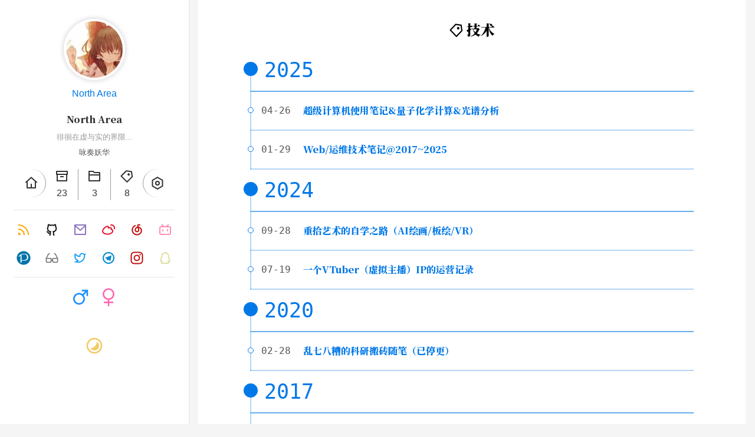

--- FILE ---
content_type: text/html; charset=utf-8
request_url: https://www.northarea.tech/tags/%E6%8A%80%E6%9C%AF/
body_size: 4321
content:
<!DOCTYPE html><html lang="zh-CN"><head><meta charset="UTF-8"><meta http-equiv="X-UA-Compatible" content="IE=edge"><meta name="viewport" content="width=device-width, initial-scale=1.0"><meta name="theme-color" content="#0078E7"><meta name="author" content="North Area"><meta name="copyright" content="North Area"><meta name="generator" content="Hexo 5.4.0"><meta name="theme" content="hexo-theme-yun"><title>标签 - 技术 | North Area</title><link rel="stylesheet" href="https://fonts.googleapis.com/css2?family=Noto+Serif+SC:wght@900&amp;display=swap" media="print" onload="this.media='all'"><link rel="stylesheet" href="https://cdn.jsdelivr.net/npm/star-markdown-css@0.1.25/dist/yun/yun-markdown.min.css"><script src="//at.alicdn.com/t/font_1140697_dxory92pb0h.js" async></script><script src="https://cdn.jsdelivr.net/npm/scrollreveal/dist/scrollreveal.min.js" defer></script><script>document.addEventListener("DOMContentLoaded", () => {
  [".post-card",".post-content img"].forEach((target)=> {
    ScrollReveal().reveal(target);
  })
});
</script><link rel="icon" href="/yun.svg"><link rel="mask-icon" href="/yun.svg" color="#0078E7"><link rel="alternate icon" href="/yun.ico"><link rel="preload" href="/css/hexo-theme-yun.css" as="style"><link rel="preload" href="/js/utils.js" as="script"><link rel="preload" href="/js/hexo-theme-yun.js" as="script"><link rel="prefetch" href="/js/sidebar.js" as="script"><link rel="preconnect" href="https://cdn.jsdelivr.net" crossorigin><script id="yun-config">
    const Yun = window.Yun || {};
    window.CONFIG = {"hostname":"www.northarea.tech","root":"/","title":"朔方","version":"1.6.2","mode":"auto","copycode":true,"page":{"isPost":false},"i18n":{"placeholder":"搜索...","empty":"找不到您查询的内容: ${query}","hits":"找到 ${hits} 条结果","hits_time":"找到 ${hits} 条结果（用时 ${time} 毫秒）"},"anonymous_image":"https://cdn.jsdelivr.net/gh/YunYouJun/cdn/img/avatar/none.jpg","say":{"api":"https://v1.hitokoto.cn","hitokoto":true},"fireworks":{"colors":["102, 167, 221","62, 131, 225","33, 78, 194"]}};
  </script><link rel="stylesheet" href="/css/hexo-theme-yun.css"><script src="/js/utils.js"></script><script src="/js/hexo-theme-yun.js"></script><link rel="alternate" href="/atom.xml" title="North Area" type="application/atom+xml"><script src="//at.alicdn.com/t/font_1847023_bauj9w7d7jk.js" async></script><script>(function(){
  var bp = document.createElement('script');
  var curProtocol = window.location.protocol.split(':')[0];
  if (curProtocol === 'https') {
    bp.src = 'https://zz.bdstatic.com/linksubmit/push.js';
  }
  else {
    bp.src = 'http://push.zhanzhang.baidu.com/push.js';
  }
  var s = document.getElementsByTagName("script")[0];
  s.parentNode.insertBefore(bp, s);
})();</script><meta name="description" content="咏奏妖华">
<meta property="og:type" content="website">
<meta property="og:title" content="标签 - 技术">
<meta property="og:url" content="https://www.northarea.tech/tags/%E6%8A%80%E6%9C%AF/index.html">
<meta property="og:site_name" content="North Area">
<meta property="og:description" content="咏奏妖华">
<meta property="og:locale" content="zh_CN">
<meta property="article:author" content="North Area">
<meta property="article:tag" content="North Area">
<meta property="article:tag" content="Blog">
<meta property="article:tag" content="猎风">
<meta property="article:tag" content="博客">
<meta property="article:tag" content="northarea.tech">
<meta name="twitter:card" content="summary"><script src="/js/ui/mode.js"></script><script>(function(){var w=window;if(w.ChannelIO){return w.console.error("ChannelIO script included twice.");}var ch=function(){ch.c(arguments);};ch.q=[];ch.c=function(args){ch.q.push(args);};w.ChannelIO=ch;function l(){if(w.ChannelIOInitialized){return;}w.ChannelIOInitialized=true;var s=document.createElement("script");s.type="text/javascript";s.async=true;s.src="https://cdn.channel.io/plugin/ch-plugin-web.js";var x=document.getElementsByTagName("script")[0];if(x.parentNode){x.parentNode.insertBefore(s,x);}}if(document.readyState==="complete"){l();}else{w.addEventListener("DOMContentLoaded",l);w.addEventListener("load",l);}})();

ChannelIO('boot', {
  "pluginKey": "9f972ab6-6574-4562-8a92-31478d585d51"
});</script><link rel="stylesheet" href="/css/prism.css" type="text/css"></head><body><script defer src="https://cdn.jsdelivr.net/npm/animejs@latest"></script><script defer src="/js/ui/fireworks.js"></script><canvas class="fireworks"></canvas><div class="container"><a class="sidebar-toggle hty-icon-button" id="menu-btn"><div class="hamburger hamburger--spin" type="button"><span class="hamburger-box"><span class="hamburger-inner"></span></span></div></a><div class="sidebar-toggle sidebar-overlay"></div><aside class="sidebar"><script src="/js/sidebar.js"></script><div class="sidebar-panel sidebar-panel-active" id="site-overview-wrap"><div class="site-info"><a class="site-author-avatar" href="/about/" title="North Area"><img width="96" loading="lazy" src="https://avatars0.githubusercontent.com/u/3104820?s=460&amp;v=4" alt="North Area"></a><div class="site-author-name"><a href="/about/">North Area</a></div><a class="site-name" href="/about/site.html">North Area</a><sub class="site-subtitle">徘徊在虚与实的界限...</sub><div class="site-desciption">咏奏妖华</div></div><nav class="site-state"><a class="site-state-item hty-icon-button icon-home" href="/" title="我的主页"><span class="site-state-item-icon"><svg class="icon" aria-hidden="true"><use xlink:href="#icon-home-4-line"></use></svg></span></a><div class="site-state-item"><a href="/archives/" title="归档"><span class="site-state-item-icon"><svg class="icon" aria-hidden="true"><use xlink:href="#icon-archive-line"></use></svg></span><span class="site-state-item-count">23</span></a></div><div class="site-state-item"><a href="/categories/" title="分类"><span class="site-state-item-icon"><svg class="icon" aria-hidden="true"><use xlink:href="#icon-folder-2-line"></use></svg></span><span class="site-state-item-count">3</span></a></div><div class="site-state-item"><a href="/tags/" title="标签"><span class="site-state-item-icon"><svg class="icon" aria-hidden="true"><use xlink:href="#icon-price-tag-3-line"></use></svg></span><span class="site-state-item-count">8</span></a></div><a class="site-state-item hty-icon-button" target="_blank" rel="noopener" href="https://note.northarea.tech" title="Wiki"><span class="site-state-item-icon"><svg class="icon" aria-hidden="true"><use xlink:href="#icon-settings-line"></use></svg></span></a></nav><hr style="margin-bottom:0.5rem"><div class="links-of-author"><a class="links-of-author-item hty-icon-button" rel="noopener" href="/atom.xml" title="RSS" target="_blank" style="color:orange"><svg class="icon" aria-hidden="true"><use xlink:href="#icon-rss-line"></use></svg></a><a class="links-of-author-item hty-icon-button" rel="noopener" href="https://github.com/North-Area" title="GitHub" target="_blank" style="color:#181717"><svg class="icon" aria-hidden="true"><use xlink:href="#icon-github-line"></use></svg></a><a class="links-of-author-item hty-icon-button" rel="noopener" href="mailto:i@northarea.tech" title="E-Mail" target="_blank" style="color:#8E71C1"><svg class="icon" aria-hidden="true"><use xlink:href="#icon-mail-line"></use></svg></a><a class="links-of-author-item hty-icon-button" rel="noopener" href="https://www.weibo.com/5697878146" title="微博" target="_blank" style="color:#E6162D"><svg class="icon" aria-hidden="true"><use xlink:href="#icon-weibo-line"></use></svg></a><a class="links-of-author-item hty-icon-button" rel="noopener" href="https://music.163.com/#/user/home?id=96885760" title="网易云音乐" target="_blank" style="color:#C20C0C"><svg class="icon" aria-hidden="true"><use xlink:href="#icon-netease-cloud-music-line"></use></svg></a><a class="links-of-author-item hty-icon-button" rel="noopener" href="https://space.bilibili.com/1812467447" title="哔哩哔哩" target="_blank" style="color:#FF8EB3"><svg class="icon" aria-hidden="true"><use xlink:href="#icon-bilibili-line"></use></svg></a><a class="links-of-author-item hty-icon-button" rel="noopener" href="https://www.pixiv.net/users/21362852" title="Pixiv" target="_blank" style="color:#1da1f2"><svg class="icon" aria-hidden="true"><use xlink:href="#icon-pixiv"></use></svg></a><a class="links-of-author-item hty-icon-button" rel="noopener" href="https://note.northarea.tech/" title="Note" target="_blank" style="color:#696a6b"><svg class="icon" aria-hidden="true"><use xlink:href="#icon-Dyanjing"></use></svg></a><a class="links-of-author-item hty-icon-button" rel="noopener" href="https://twitter.com/shuofangbeidi" title="Twitter" target="_blank" style="color:#1da1f2"><svg class="icon" aria-hidden="true"><use xlink:href="#icon-twitter-line"></use></svg></a><a class="links-of-author-item hty-icon-button" rel="noopener" href="https://t.me/northarea" title="Telegram" target="_blank" style="color:#0088CC"><svg class="icon" aria-hidden="true"><use xlink:href="#icon-telegram-line"></use></svg></a><a class="links-of-author-item hty-icon-button" rel="noopener" href="https://www.instagram.com/hawksera" title="Instagram" target="_blank" style="color:#C20C0C"><svg class="icon" aria-hidden="true"><use xlink:href="#icon-instagram"></use></svg></a><a class="links-of-author-item hty-icon-button" rel="noopener" href="http://wpa.qq.com/msgrd?v=3&amp;uin=1215146790&amp;site=qq&amp;menu=yes" title="QQ" target="_blank" style="color:#e0dea4"><svg class="icon" aria-hidden="true"><use xlink:href="#icon-qq-line"></use></svg></a></div><hr style="margin:0.5rem 1rem"><div class="links"><a class="links-item hty-icon-button" href="/links/" title="我的小伙伴们" style="color:dodgerblue"><svg class="icon" aria-hidden="true"><use xlink:href="#icon-men-line"></use></svg></a><a class="links-item hty-icon-button" href="/girls/" title="喜欢的女孩子" style="color:hotpink"><svg class="icon" aria-hidden="true"><use xlink:href="#icon-women-line"></use></svg></a></div><br><a class="links-item hty-icon-button" id="toggle-mode-btn" href="javascript:;" title="Mode" style="color: #f1cb64"><svg class="icon" aria-hidden="true"><use xlink:href="#icon-contrast-2-line"></use></svg></a></div></aside><main class="sidebar-translate" id="content"><div class="hty-card" id="tag"><header class="post-header"><h1 class="post-title" itemprop="name headline"><svg class="icon" aria-hidden="true"><use xlink:href="#icon-price-tag-3-line"></use></svg>技术</h1></header><div class="post-collapse"><div class="collection-title"><h2 class="archive-year" id="archive-year-2025">2025</h2></div><article class="post-item" itemscope itemtype="https://schema.org/Article"><header class="post-header"><div class="post-meta"><time class="post-time" itemprop="dateCreated" datetime="2025-04-26T00:16:35+08:00" content="2025-04-26">04-26</time></div><h2 class="post-title" itemprop="name headline"><a class="post-title-link" itemprop="url" href="/2025/04/26/0x004/">超级计算机使用笔记&amp;量子化学计算&amp;光谱分析</a></h2></header></article><article class="post-item" itemscope itemtype="https://schema.org/Article"><header class="post-header"><div class="post-meta"><time class="post-time" itemprop="dateCreated" datetime="2025-01-29T12:10:46+08:00" content="2025-01-29">01-29</time></div><h2 class="post-title" itemprop="name headline"><a class="post-title-link" itemprop="url" href="/2025/01/29/0x001/">Web/运维技术笔记@2017~2025</a></h2></header></article><div class="collection-title"><h2 class="archive-year" id="archive-year-2024">2024</h2></div><article class="post-item" itemscope itemtype="https://schema.org/Article"><header class="post-header"><div class="post-meta"><time class="post-time" itemprop="dateCreated" datetime="2024-09-28T05:16:35+08:00" content="2024-09-28">09-28</time></div><h2 class="post-title" itemprop="name headline"><a class="post-title-link" itemprop="url" href="/2024/09/28/0x005/">重拾艺术的自学之路（AI绘画/板绘/VR）</a></h2></header></article><article class="post-item" itemscope itemtype="https://schema.org/Article"><header class="post-header"><div class="post-meta"><time class="post-time" itemprop="dateCreated" datetime="2024-07-19T05:16:35+08:00" content="2024-07-19">07-19</time></div><h2 class="post-title" itemprop="name headline"><a class="post-title-link" itemprop="url" href="/2024/07/19/0x003/">一个VTuber（虚拟主播）IP的运营记录</a></h2></header></article><div class="collection-title"><h2 class="archive-year" id="archive-year-2020">2020</h2></div><article class="post-item" itemscope itemtype="https://schema.org/Article"><header class="post-header"><div class="post-meta"><time class="post-time" itemprop="dateCreated" datetime="2020-02-28T00:44:28+08:00" content="2020-02-28">02-28</time></div><h2 class="post-title" itemprop="name headline"><a class="post-title-link" itemprop="url" href="/2020/02/28/0x002/">乱七八糟的科研搬砖随笔（已停更）</a></h2></header></article><div class="collection-title"><h2 class="archive-year" id="archive-year-2017">2017</h2></div><article class="post-item" itemscope itemtype="https://schema.org/Article"><header class="post-header"><div class="post-meta"><time class="post-time" itemprop="dateCreated" datetime="2017-10-19T15:16:35+08:00" content="2017-10-19">10-19</time></div><h2 class="post-title" itemprop="name headline"><a class="post-title-link" itemprop="url" href="/2017/10/19/0x000/">2016~2017阿里云ECS运维技术记录</a></h2></header></article></div><h5 class="last-word text-center">没有更多的黑历史了_(:з」∠)_</h5></div></main><footer class="sidebar-translate" id="footer"><div class="copyright"><span>&copy; 2016 – 2025 </span><span class="with-love" id="animate"><svg class="icon" aria-hidden="true"><use xlink:href="#icon-cloud-line"></use></svg></span><span class="author"> North Area</span></div><div class="powered"><span>由 <a href="https://hexo.io" target="_blank" rel="noopener">Hexo</a> 驱动 v5.4.0</span><span class="footer-separator">|</span><span>主题 - <a rel="noopener" href="https://github.com/YunYouJun/hexo-theme-yun" target="_blank"><span>Yun</span></a> v1.6.2</span></div><div class="live_time"><span>本博客已抽象地运行</span><span id="display_live_time"></span><span class="moe-text">👊👴👊</span><script>function blog_live_time() {
  setTimeout(blog_live_time, 1000);
  const start = new Date('2016-07-12T00:00:00');
  const now = new Date();
  const timeDiff = (now.getTime() - start.getTime());
  const msPerMinute = 60 * 1000;
  const msPerHour = 60 * msPerMinute;
  const msPerDay = 24 * msPerHour;
  const passDay = Math.floor(timeDiff / msPerDay);
  const passHour = Math.floor((timeDiff % msPerDay) / 60 / 60 / 1000);
  const passMinute = Math.floor((timeDiff % msPerHour) / 60 / 1000);
  const passSecond = Math.floor((timeDiff % msPerMinute) / 1000);
  display_live_time.innerHTML = " " + passDay + " 天 " + passHour + " 小时 " + passMinute + " 分 " + passSecond + " 秒";
}
blog_live_time();
</script></div></footer><a class="hty-icon-button" id="back-to-top" aria-label="back-to-top" href="#"><svg class="icon" aria-hidden="true"><use xlink:href="#icon-arrow-up-s-line"></use></svg><svg class="progress-circle-container" viewBox="0 0 100 100"><circle class="progress-circle" id="progressCircle" cx="50" cy="50" r="48" fill="none" stroke="#0078E7" stroke-width="2" stroke-linecap="round"></circle></svg></a></div></body></html>

--- FILE ---
content_type: text/css; charset=utf-8
request_url: https://www.northarea.tech/css/hexo-theme-yun.css
body_size: 7515
content:
:root{--hty-primary-color:#0078e7;--hty-inverse-color:#ff8718;--hty-success-color:#21ba45;--hty-warning-color:#f2711c;--hty-danger-color:#db2828;--hty-info-color:#42b8dd;--hty-link-color:#0078e7}.primary{color:#005eb4;--blockquote-border-left-color:var(--hty-primary-color);--blockquote-bg-color:rgba(0,120,231,0.1)}.inverse{color:#e46e00;--blockquote-border-left-color:var(--hty-inverse-color);--blockquote-bg-color:rgba(255,135,24,0.1)}.success{color:#198f35;--blockquote-border-left-color:var(--hty-success-color);--blockquote-bg-color:rgba(33,186,69,0.1)}.warning{color:#cf590c;--blockquote-border-left-color:var(--hty-warning-color);--blockquote-bg-color:rgba(242,113,28,0.1)}.danger{color:#b21e1e;--blockquote-border-left-color:var(--hty-danger-color);--blockquote-bg-color:rgba(219,40,40,0.1)}.info{color:#24a1c8;--blockquote-border-left-color:var(--hty-info-color);--blockquote-bg-color:rgba(66,184,221,0.1)}.link{color:#005eb4;--blockquote-border-left-color:var(--hty-link-color);--blockquote-bg-color:rgba(0,120,231,0.1)}.disable-hover,.disable-hover *{pointer-events:none!important}@-moz-keyframes fade-in{from{opacity:0}to{opacity:1}}@-webkit-keyframes fade-in{from{opacity:0}to{opacity:1}}@-o-keyframes fade-in{from{opacity:0}to{opacity:1}}@keyframes fade-in{from{opacity:0}to{opacity:1}}.text-center{text-align:center}.text-uppercase{text-transform:uppercase}body{font-family:'PingFang SC','Microsoft YaHei',Roboto,Arial,sans-serif;font-weight:400;margin:0;padding:0;line-height:2}::selection{color:#fff;background:#8e71c1}a{color:var(--smc-link-color);text-decoration:none;transition:color .1s}a:focus,a:hover{color:#db2828}a:active{color:#2094ff}h1,h2,h3,h4,h5,h6{font-weight:inherit}h1{font-size:2.5rem;font-weight:400}h2{font-size:2.2rem;font-weight:400}h3{font-size:1.9rem;font-weight:400}h4{font-size:1.6rem;font-weight:400}h5{font-size:1.3rem;font-weight:400}h6{font-size:1rem false}button{outline:0}p{font-size:inherit;font-weight:inherit}p:first-child{margin-top:0}hr{opacity:.2;margin:1rem}details{border:1px solid var(--smc-secondary);margin:1rem 0}details[open]{padding:1rem 1rem 0 1rem}summary{font-weight:700;padding:.8rem .8rem .8rem 1rem;background-color:rgba(0,120,231,.1)}details[open] summary{border-bottom:1px solid var(--smc-secondary);margin:-1rem -1rem 1rem -1rem}:root{--hty-light-color-rgb:255,255,255;--hty-dark-color-rgb:0,0,0;--hty-mode:'light';--hty-bg-color:#f5f5f5;--hty-text-color:#333;--hty-secondary-text-color:#555;--post-block-bg-color:#fff;--smc-link-color:#0078e7}html{scroll-behavior:smooth}body{overflow-y:scroll;background-color:var(--hty-bg-color,#f5f5f5)}body::before{content:'';position:fixed;width:100%;height:100%;z-index:-1;background-image:url("https://liefenghexo.oss-cn-beijing.aliyuncs.com/others/pixiv22412037.png");background-size:cover;background-position:center;background-repeat:no-repeat;animation-name:bgFadeIn;animation-duration:2s;opacity:1}@-moz-keyframes bgFadeIn{from{opacity:0}to{opacity:1}}@-webkit-keyframes bgFadeIn{from{opacity:0}to{opacity:1}}@-o-keyframes bgFadeIn{from{opacity:0}to{opacity:1}}@keyframes bgFadeIn{from{opacity:0}to{opacity:1}}body{cursor:url("https://cdn.jsdelivr.net/gh/YunYouJun/cdn/css/md-cursors/pointer.cur"),auto}a{cursor:url("https://cdn.jsdelivr.net/gh/YunYouJun/cdn/css/md-cursors/link.cur"),auto}a:hover{cursor:url("https://cdn.jsdelivr.net/gh/YunYouJun/cdn/css/md-cursors/link.cur"),auto}.hty-icon-button{cursor:url("https://cdn.jsdelivr.net/gh/YunYouJun/cdn/css/md-cursors/link.cur"),pointer}input{cursor:url("https://cdn.jsdelivr.net/gh/YunYouJun/cdn/css/md-cursors/text.cur"),auto}:root{--banner-line-color:#000;--banner-char-color:#000}#banner{position:relative;display:flex;flex-direction:column;align-items:center;height:100vh}.banner-char-container{display:flex;flex-direction:column;align-items:center}.vertical-line-bottom,.vertical-line-top{display:flex;background-color:var(--banner-line-color);width:1px;height:0;animation-duration:.4s;animation-fill-mode:forwards;animation-timing-function:ease-in}.vertical-line-bottom{position:absolute;bottom:0}.char{font-family:'Songti SC','Noto Serif SC',STZhongsong,STKaiti,KaiTi,Roboto,serif;font-size:var(--banner-char-size, 1rem);font-weight:900;background-color:rgba(255,255,255,.5);line-height:1;transition-property:all;transition-duration:.3s;transition-delay:0s}.char:hover{color:#fff;background-color:var(--banner-char-color)}.char-left,.char-right{display:flex;color:var(--banner-char-color);opacity:0}.char-left{border-left:1px solid var(--banner-line-color);border-right:0px solid rgba(0,120,231,.1);border-right-width:0;animation-duration:.4s;animation-delay:.4s;animation-fill-mode:forwards;animation-timing-function:ease-out}.char-right{border-left:0 solid rgba(0,120,231,.1);border-right:1px solid var(--banner-line-color);border-left-width:0;animation-duration:.4s;animation-delay:.4s;animation-fill-mode:forwards;animation-timing-function:ease-out}.cloud{display:flex;width:100%;position:absolute;bottom:0;left:0;right:0;z-index:8;box-sizing:border-box;mix-blend-mode:overlay}.cloud .waves{display:flex;position:relative;width:100%;height:100px}@media (max-width:768px){.cloud .waves{height:40px}}.cloud .parallax>use{animation:move-forever 25s cubic-bezier(.55,.5,.45,.5) infinite}.cloud .parallax>use:nth-child(1){animation-delay:-2s;animation-duration:7s}.cloud .parallax>use:nth-child(2){animation-delay:-3s;animation-duration:10s}.cloud .parallax>use:nth-child(3){animation-delay:-4s;animation-duration:13s}.cloud .parallax>use:nth-child(4){animation-delay:-5s;animation-duration:20s}@-moz-keyframes move-forever{0%{transform:translate3d(-90px,0,0)}100%{transform:translate3d(85px,0,0)}}@-webkit-keyframes move-forever{0%{transform:translate3d(-90px,0,0)}100%{transform:translate3d(85px,0,0)}}@-o-keyframes move-forever{0%{transform:translate3d(-90px,0,0)}100%{transform:translate3d(85px,0,0)}}@keyframes move-forever{0%{transform:translate3d(-90px,0,0)}100%{transform:translate3d(85px,0,0)}}#goDown{display:inline-flex;position:absolute;bottom:1rem;z-index:9;animation:float 2s ease-in-out infinite}#goDown .icon{color:#0078e7;width:3rem;height:3rem}@-moz-keyframes float{0%{opacity:1;transform:translateY(0)}50%{opacity:.8;transform:translateY(-.8rem)}100%{opacity:1;transform:translateY(0)}}@-webkit-keyframes float{0%{opacity:1;transform:translateY(0)}50%{opacity:.8;transform:translateY(-.8rem)}100%{opacity:1;transform:translateY(0)}}@-o-keyframes float{0%{opacity:1;transform:translateY(0)}50%{opacity:.8;transform:translateY(-.8rem)}100%{opacity:1;transform:translateY(0)}}@keyframes float{0%{opacity:1;transform:translateY(0)}50%{opacity:.8;transform:translateY(-.8rem)}100%{opacity:1;transform:translateY(0)}}@-moz-keyframes extend-line{from{height:0}to{height:var(--banner-line-height)}}@-webkit-keyframes extend-line{from{height:0}to{height:var(--banner-line-height)}}@-o-keyframes extend-line{from{height:0}to{height:var(--banner-line-height)}}@keyframes extend-line{from{height:0}to{height:var(--banner-line-height)}}@-moz-keyframes char-move-left{from{opacity:0;border-right-width:0}to{opacity:1;border-right-width:var(--banner-empty-border-size,var(--banner-char-size))}}@-webkit-keyframes char-move-left{from{opacity:0;border-right-width:0}to{opacity:1;border-right-width:var(--banner-empty-border-size,var(--banner-char-size))}}@-o-keyframes char-move-left{from{opacity:0;border-right-width:0}to{opacity:1;border-right-width:var(--banner-empty-border-size,var(--banner-char-size))}}@keyframes char-move-left{from{opacity:0;border-right-width:0}to{opacity:1;border-right-width:var(--banner-empty-border-size,var(--banner-char-size))}}@-moz-keyframes char-move-right{from{opacity:0;border-left-width:0}to{opacity:1;border-left-width:var(--banner-empty-border-size,var(--banner-char-size))}}@-webkit-keyframes char-move-right{from{opacity:0;border-left-width:0}to{opacity:1;border-left-width:var(--banner-empty-border-size,var(--banner-char-size))}}@-o-keyframes char-move-right{from{opacity:0;border-left-width:0}to{opacity:1;border-left-width:var(--banner-empty-border-size,var(--banner-char-size))}}@keyframes char-move-right{from{opacity:0;border-left-width:0}to{opacity:1;border-left-width:var(--banner-empty-border-size,var(--banner-char-size))}}#footer{font-size:.9rem;color:var(--hty-secondary-text-color);text-align:center;padding-top:1rem;padding-bottom:.5rem}#footer .footer-separator{margin:0 .5rem}#footer .footer-custom-text{margin-top:.3rem;line-height:0}#footer .footer-support{display:flex;justify-content:center;align-items:center}#footer .footer-support-logo{display:inline-flex;justify-content:center;align-items:center;margin:.2rem}#animate{animation:iconAnimate 1.33s ease-in-out infinite}.with-love{display:inline-block;margin:5px 5px 0 5px;color:#0078e7}.moe-text{margin:0 5px}@-moz-keyframes iconAnimate{0%,100%{transform:scale(1)}10%,30%{transform:scale(.9)}20%,40%,60%,80%{transform:scale(1.1)}50%,70%{transform:scale(1.1)}}@-webkit-keyframes iconAnimate{0%,100%{transform:scale(1)}10%,30%{transform:scale(.9)}20%,40%,60%,80%{transform:scale(1.1)}50%,70%{transform:scale(1.1)}}@-o-keyframes iconAnimate{0%,100%{transform:scale(1)}10%,30%{transform:scale(.9)}20%,40%,60%,80%{transform:scale(1.1)}50%,70%{transform:scale(1.1)}}@keyframes iconAnimate{0%,100%{transform:scale(1)}10%,30%{transform:scale(.9)}20%,40%,60%,80%{transform:scale(1.1)}50%,70%{transform:scale(1.1)}}.hty-layout-grid{display:grid;box-sizing:border-box;grid-gap:1rem;grid-template-columns:repeat(12,minmax(0,1fr));margin:auto;padding:1rem 0}.hty-layout-grid__cell{width:100%;box-sizing:border-box;justify-content:center}.hty-layout-grid__cell--span-12{margin:0;width:auto;grid-column-end:span 12}.link-items{display:flex;padding:0 .5rem;text-align:center;justify-content:center;flex-wrap:wrap}.link-item{display:inline-flex}.link-url{display:inline-flex;text-align:center;justify-self:center;line-height:1.5;padding:.5rem 1rem;margin:.5rem;width:15rem;transition:.2s;color:var(--primary-color,#000);border:1px solid var(--primary-color,grey)}.link-url:hover{color:#fff;background-color:var(--primary-color,grey);box-shadow:0 2px 20px var(--primary-color,grey)}@media screen and (max-width:768px){.link-url{display:flex}}.link-url .link-left{display:inline-block;line-height:0}.link-url .link-avatar{width:4rem;height:4rem;border-radius:50%;background-color:#fff;border:1px solid var(--primary-color,grey);transition:.5s}.link-url .link-avatar:hover{box-shadow:0 0 20px rgba(0,0,0,.1)}.link-url .link-info{padding-left:.6rem}.link-url .link-blog{font-family:'Songti SC','Noto Serif SC',STZhongsong,STKaiti,KaiTi,Roboto,serif;font-weight:900;margin:.42rem 0}.link-url .link-desc{font-size:.8rem;margin-top:.5rem;width:10.5rem;white-space:nowrap;text-overflow:ellipsis;overflow:hidden}#content{overflow:visible}#archive,#category,#page,#tag{margin:0 1rem 1rem 1rem;background-color:var(--post-block-bg-color);padding:1rem .5rem}@media screen and (max-width:768px){#archive,#category,#page,#tag{margin:0 0 1rem 0}}.page-subtitle{text-align:center;color:var(--hty-secondary-text-color);font-size:1rem;margin:.5rem}.category-lists,.tag-cloud{text-align:center;padding:1rem 2rem}.category-lists a,.tag-cloud a{display:inline-block;margin:0 .4rem;text-decoration:none}.category-lists{text-align:left}.category-lists .category-list{padding-inline-start:0px}.category-lists .category-list-item{list-style:none;color:var(--hty-text-color)}.category-lists .category-list-item:hover::before{color:#0078e7}.category-lists .category-list-item::before{content:'📂'}.category-lists .category-list-child .category-list-item::before{content:'📁'}.category-lists .category-list-link{color:var(--hty-text-color);border-bottom:1px dotted #999}.category-lists .category-list-count::before{content:' [ '}.category-lists .category-list-count::after{content:' ] '}.wordcloud{position:relative;display:block;margin:0 auto;text-align:center}.wordcloud #wordcloud-canvas,.wordcloud #wordcloud-sidebar-canvas{cursor:url("https://cdn.jsdelivr.net/gh/YunYouJun/cdn/css/md-cursors/link.cur"),pointer}.wordcloud #wordbox{pointer-events:none;position:absolute;box-shadow:0 0 100px 100px rgba(0,0,0,.1);border-radius:50px}.wordcloud #wordbox-sidebar{pointer-events:none;position:absolute}.page-number-basic,.pagination .next,.pagination .page-number,.pagination .prev,.pagination .space{display:inline-block;width:2rem;height:2rem;margin:0;background-color:rgba(255,255,255,.5);transition:.2s}.pagination{text-align:center}.pagination .next,.pagination .page-number,.pagination .prev,.pagination .space{color:var(--hty-text-color)!important;text-decoration:none}.pagination .next:hover,.pagination .page-number:hover,.pagination .prev:hover,.pagination .space:hover{font-weight:400;color:var(--hty-bg-color)!important;background:rgba(0,120,231,.7)}.pagination .next:active,.pagination .page-number:active,.pagination .prev:active,.pagination .space:active{color:var(--hty-bg-color)!important;background:rgba(32,148,255,.9)}.pagination .next.current,.pagination .page-number.current,.pagination .prev.current,.pagination .space.current{font-weight:400;background:rgba(32,148,255,.9);color:var(--hty-bg-color)!important;cursor:default}.post-block{color:var(--hty-text-color);margin:0 1rem;padding:1rem;background-color:var(--post-block-bg-color)}@media screen and (max-width:768px){.post-block{margin:0;padding-top:2.5rem}}.post-body{padding:0 5rem}@media screen and (max-width:1024px){.post-body{padding:0 .5rem}}@media screen and (max-width:768px){.post-body{padding:0 .5rem}}.post-content{padding:20px 0}.post-meta{font-size:14px;color:var(--hty-secondary-text-color)}.post-meta .icon{margin-bottom:-1px}.post-description{font-weight:400;padding:.5rem}.post-author{display:flex;justify-content:center}.post-author .author-avatar{display:inline-flex;justify-content:center;align-items:center;line-height:0}.post-author .author-avatar img{border-radius:50%;height:1rem;width:1rem;padding:2px;border:2px solid #d3d3d3}.post-author .author-name{margin-left:.5rem;font-size:1rem}.post-meta-item-icon{display:inline-block;color:var(--text-color,--hty-secondary-text-color)}.post-meta-divider{height:25px;color:var(--hty-secondary-text-color);margin:0 .5rem}.post-eof{margin:50px auto;width:50%;height:1px;background:#0078e7;opacity:.1}.post-copyright{font-size:.9rem;margin:2rem 0;padding:.5rem 1rem;border-left:4px solid #ff5252;background-color:var(--hty-bg-color);list-style:none;word-break:break-all;position:relative;overflow:hidden}.post-copyright::after{position:absolute;color:#fff;background:url("data:image/svg+xml;charset=utf-8,%3Csvg xmlns='http://www.w3.org/2000/svg' viewBox='0 0 496 512'%3E%3Cpath fill='gray' d='M245.8 214.9l-33.2 17.3c-9.4-19.6-25.2-20-27.4-20-22.2 0-33.3 14.6-33.3 43.9 0 23.5 9.2 43.8 33.3 43.8 14.4 0 24.6-7 30.5-21.3l30.6 15.5a73.2 73.2 0 01-65.1 39c-22.6 0-74-10.3-74-77 0-58.7 43-77 72.6-77 30.8-.1 52.7 11.9 66 35.8zm143 0l-32.7 17.3c-9.5-19.8-25.7-20-27.9-20-22.1 0-33.2 14.6-33.2 43.9 0 23.5 9.2 43.8 33.2 43.8 14.5 0 24.7-7 30.5-21.3l31 15.5c-2 3.8-21.3 39-65 39-22.7 0-74-9.9-74-77 0-58.7 43-77 72.6-77C354 179 376 191 389 214.8zM247.7 8C104.7 8 0 123 0 256c0 138.4 113.6 248 247.6 248C377.5 504 496 403 496 256 496 118 389.4 8 247.6 8zm.8 450.8c-112.5 0-203.7-93-203.7-202.8 0-105.5 85.5-203.3 203.8-203.3A201.7 201.7 0 01451.3 256c0 121.7-99.7 202.9-202.9 202.9z'/%3E%3C/svg%3E");content:' ';height:10rem;width:10rem;right:-2rem;top:-2rem;opacity:.1}.tag-name{padding:0 .1rem}.hty-button{font-family:Roboto,sans-serif;background-color:transparent;margin:0 1rem;padding:0 .5rem;border-radius:2px;color:#0078e7;transition-property:all;transition-duration:.3s;transition-delay:0s;display:inline-flex;align-items:center;justify-content:center;border:none;min-height:2rem;min-width:4rem;outline:0;line-height:2;font-size:.9rem;font-weight:500;letter-spacing:.09rem;-webkit-font-smoothing:antialiased}.hty-button:hover{background-color:rgba(0,120,231,.05)}.hty-button--raised{background-color:var(--hty-primary-color,#0078e7);box-shadow:0 2px 10px -1px rgba(0,0,0,.3);color:#fff}.hty-button--raised:focus{color:#eee}.hty-button--raised:hover{color:#fff;background-color:rgba(0,120,231,.9)}.hty-icon-button{display:inline-flex;border:none;width:3rem;height:3rem;align-items:center;justify-content:center;border-radius:50%;line-height:1;transition-property:all;transition-duration:.3s;transition-delay:0s}.hty-icon-button:hover{background-color:rgba(0,120,231,.1)}.hty-icon-button:active{background-color:rgba(0,120,231,.3)}.button-glow{animation-duration:2s;animation-iteration-count:infinite;animation-name:glowing;animation-direction:alternate}@-moz-keyframes glowing{from{box-shadow:0 0 0 transparent}to{box-shadow:0 0 20px rgba(0,120,231,.3)}}@-webkit-keyframes glowing{from{box-shadow:0 0 0 transparent}to{box-shadow:0 0 20px rgba(0,120,231,.3)}}@-o-keyframes glowing{from{box-shadow:0 0 0 transparent}to{box-shadow:0 0 20px rgba(0,120,231,.3)}}@keyframes glowing{from{box-shadow:0 0 0 transparent}to{box-shadow:0 0 20px rgba(0,120,231,.3)}}.hty-card{position:relative;display:flex;flex-direction:column;box-sizing:border-box;transition-property:all;transition-duration:.3s;transition-delay:0s}.hty-card:hover{box-shadow:0 0 1rem rgba(0,0,0,.1)}::-webkit-scrollbar{width:8px;height:8px}::-webkit-scrollbar-track{border-radius:2px;background-color:rgba(255,255,255,.1)}::-webkit-scrollbar-thumb{border-radius:2px;background-color:rgba(0,120,231,.5)}::-webkit-scrollbar-thumb:window-inactive{background-color:rgba(0,120,231,.3)}::-webkit-scrollbar-thumb:hover{background-color:rgba(0,120,231,.7)}::-webkit-scrollbar-thumb:active{background-color:rgba(0,120,231,.9)}.iconfont{font-size:1.2rem}.icon{width:1rem;height:1rem;vertical-align:-.15em;fill:currentColor;overflow:hidden}.fireworks{position:fixed;left:0;top:0;z-index:11;pointer-events:none}.spinner{width:60px;height:60px;border:1px solid #0078e7;margin:100px auto;animation:rotateplane 1.2s infinite ease-in-out}@-moz-keyframes rotateplane{0%{transform:perspective(120px) rotateX(0) rotateY(0);-webkit-transform:perspective(120px) rotateX(0) rotateY(0)}50%{transform:perspective(120px) rotateX(-180deg) rotateY(0);-webkit-transform:perspective(120px) rotateX(-180.1deg) rotateY(0)}100%{transform:perspective(120px) rotateX(-180deg) rotateY(-180deg);-webkit-transform:perspective(120px) rotateX(-180deg) rotateY(-180deg)}}@-webkit-keyframes rotateplane{0%{transform:perspective(120px) rotateX(0) rotateY(0);-webkit-transform:perspective(120px) rotateX(0) rotateY(0)}50%{transform:perspective(120px) rotateX(-180deg) rotateY(0);-webkit-transform:perspective(120px) rotateX(-180.1deg) rotateY(0)}100%{transform:perspective(120px) rotateX(-180deg) rotateY(-180deg);-webkit-transform:perspective(120px) rotateX(-180deg) rotateY(-180deg)}}@-o-keyframes rotateplane{0%{transform:perspective(120px) rotateX(0) rotateY(0);-webkit-transform:perspective(120px) rotateX(0) rotateY(0)}50%{transform:perspective(120px) rotateX(-180deg) rotateY(0);-webkit-transform:perspective(120px) rotateX(-180.1deg) rotateY(0)}100%{transform:perspective(120px) rotateX(-180deg) rotateY(-180deg);-webkit-transform:perspective(120px) rotateX(-180deg) rotateY(-180deg)}}@keyframes rotateplane{0%{transform:perspective(120px) rotateX(0) rotateY(0);-webkit-transform:perspective(120px) rotateX(0) rotateY(0)}50%{transform:perspective(120px) rotateX(-180deg) rotateY(0);-webkit-transform:perspective(120px) rotateX(-180.1deg) rotateY(0)}100%{transform:perspective(120px) rotateX(-180deg) rotateY(-180deg);-webkit-transform:perspective(120px) rotateX(-180deg) rotateY(-180deg)}}.post-card{position:relative;max-width:900px;margin:0 auto;transition-property:all;transition-duration:.3s;transition-delay:0s;background-color:rgba(255,255,255,.9);box-shadow:0 0 10px rgba(255,255,255,.1)}.post-card:hover{box-shadow:0 0 25px rgba(0,0,0,.05)}.post-card-header{padding-top:.5rem}.post-card-excerpt,.post-card-excerpt p{overflow:hidden;text-overflow:ellipsis;text-align:left}.post-card-content{padding:.5rem 1rem}.post-card-title{margin:0}.post-card__actions{display:flex;align-items:center;min-height:3rem;border-top:1px solid rgba(0,120,231,.05);padding-left:1rem;padding-right:1rem;justify-content:space-between}.post-card__actions .icon{margin-bottom:-1px}.post-card-tag{display:inline-flex;justify-content:flex-end}.category-item,.tag-item{font-size:.8rem;position:relative;color:var(--text-color,#000);letter-spacing:1px}.category-item::before,.tag-item::before{content:'';position:absolute;bottom:0;height:100%;width:0;right:0;background:rgba(0,120,231,.08);border-radius:4px;transition:width .2s ease}.category-item:hover::before,.tag-item:hover::before{width:104%;left:-2%}.category-item .icon,.tag-item .icon{width:.8rem;height:.8rem;padding-left:.1rem}.post-top-icon{position:absolute;top:1rem;right:1rem;color:#f2711c}.post-top-icon .icon{width:1.5rem;height:1.5rem}.code-container{position:relative}.code-container:hover .copy-btn{opacity:1}.copy-btn{position:absolute;opacity:0;color:grey;cursor:pointer;line-height:1.5;padding:1px 4px;transition:opacity .2s;top:2px;right:2px;border-radius:4px}.copy-btn:hover{background-color:rgba(255,255,255,.1)}.post-collapse{position:relative;margin:0 5rem 2rem 5rem}@media screen and (max-width:1024px){.post-collapse{margin:0 2rem 1rem 2rem}}@media screen and (max-width:768px){.post-collapse{margin:0 1rem .5rem 1rem}}.post-collapse-title{font-size:2rem;text-align:center}.post-collapse .collection-title{position:relative;margin:0;border-bottom:2px solid rgba(0,120,231,.6)}.post-collapse .collection-title::before{content:'';position:absolute;top:50%;width:2px;height:50%;background:rgba(0,120,231,.3)}.post-collapse .collection-title .archive-year{font-family:'Source Code Pro',Consolas,Monaco,SFMono-Regular,'Ubuntu Mono',Menlo,monospace;color:#0078e7;margin:0 1.5rem}.post-collapse .collection-title .archive-year::before{content:'';position:absolute;left:0;top:35%;margin-left:-11px;margin-top:-4px;width:1.5rem;height:1.5rem;background:#0078e7;border-radius:50%}.post-collapse .post-item{position:relative}.post-collapse .post-item::before{content:'';position:absolute;width:2px;height:100%;background:rgba(0,120,231,.3)}.post-collapse .post-header{position:relative;border-bottom:2px solid rgba(0,120,231,.3);display:flex}.post-collapse .post-header::before{content:'';position:absolute;left:0;top:1.6rem;width:.5rem;height:.5rem;margin-left:-4px;border-radius:50%;border:1px solid #0078e7;background-color:#fff;z-index:1;transition-property:all;transition-duration:.3s;transition-delay:0s;transition-property:background}.post-collapse .post-header:hover::before{background:#0078e7}.post-collapse .post-header .post-title{margin-left:.1rem;padding:0;font-size:1rem;display:inline-flex;align-items:center}.post-collapse .post-header .post-title .post-title-link .icon{width:1.1rem;height:1.1rem;margin-right:.3rem}.post-collapse .post-header .post-meta{font-family:'Source Code Pro',Consolas,Monaco,SFMono-Regular,'Ubuntu Mono',Menlo,monospace;font-size:1rem;margin:1rem 0 1rem 1.2rem;white-space:nowrap}.last-word{font-size:1rem;margin-top:1rem;margin-bottom:0}.post-header{position:relative;text-align:center}.post-header .post-title{margin:0;padding:10px;font-size:1.5rem;font-weight:900;font-family:'Songti SC','Noto Serif SC',STZhongsong,STKaiti,KaiTi,Roboto,serif}.post-header .post-title .icon{width:1.6rem;height:1.6rem;margin-right:.3rem}.post-header .post-title .post-title-link{position:relative;padding:.7rem 1.2rem}.post-header .post-title .post-title-link .icon{width:1.6rem;height:1.6rem;margin-right:.4rem}.post-header .post-title .post-title-link::after,.post-header .post-title .post-title-link::before{content:'';position:absolute;width:10px;height:10px;opacity:0;border:2px solid;transition:.3s;transition-timing-function:cubic-bezier(0.17,0.67,0.05,1.29)}.post-header .post-title .post-title-link::before{top:0;left:0;border-width:2px 0 0 2px;transform:translate3d(10px,10px,0)}.post-header .post-title .post-title-link::after{right:0;bottom:0;border-width:0 2px 2px 0;transform:translate3d(-10px,-10px,0)}.post-header .post-title .post-title-link:hover::after,.post-header .post-title .post-title-link:hover::before{opacity:1;transform:translate3d(0,0,0)}.post-edit-link{padding:0 .2rem;color:#999}.post-edit-link .icon{width:1.5rem;height:1.5rem}.markdown-body{color:var(--hty-text-color);font-weight:400;font-family:'PingFang SC','Microsoft YaHei',Roboto,Arial,sans-serif}.markdown-body code,.markdown-body pre{font-family:'Source Code Pro',Consolas,Monaco,SFMono-Regular,'Ubuntu Mono',Menlo,monospace}.markdown-body blockquote{padding:.6rem 1rem;border-left:4px solid var(--blockquote-border-left-color);background-color:var(--blockquote-bg-color,rgba(0,120,231,.05))}.markdown-body blockquote p{margin:0}.post-nav{display:flex;justify-content:space-between;margin:0 1rem}@media screen and (max-width:768px){.post-nav{margin:0}}.post-nav-item{display:inline-flex;outline:0;font-size:.9rem;font-weight:700;text-transform:uppercase;height:3rem;transition:.4s}.post-nav-item:hover{background-color:rgba(0,120,231,.1);box-shadow:0 0 15px rgba(0,0,0,.1)}.post-nav-prev{padding:0 .6rem 0 .1rem}.post-nav-next{padding:0 .1rem 0 .6rem}.post-nav-next,.post-nav-prev{display:flex;height:3rem;align-items:center;justify-content:center;color:var(--smc-link-color);overflow:hidden;white-space:nowrap;text-overflow:ellipsis;transition-property:all;transition-duration:.3s;transition-delay:0s}@media screen and (max-width:768px){.post-nav-next,.post-nav-prev{max-width:10rem}}.post-nav-next .icon,.post-nav-prev .icon{width:1.5rem;height:1.5rem}.post-nav-text{display:inline-block;overflow:hidden;white-space:nowrap;text-overflow:ellipsis}#reward-container{padding:10px 0;margin:20px auto;width:90%;text-align:center}#reward-button{display:inline-block;text-align:center;padding:.5rem;color:#df667f;border-radius:100%;width:1.5rem;height:1.5rem;text-align:center}#reward-button .icon{width:1.5rem;height:1.5rem;vertical-align:top;margin-top:-.05rem}#reward-comment{margin-top:.5rem}#qr img{width:10rem;height:10rem;display:inline-block;margin:1rem 1rem 0 1rem;padding:5px;border:1px solid #ccc;border-radius:5px;transition-property:all;transition-duration:.3s;transition-delay:0s;box-shadow:0 0 2px rgba(0,0,0,.2)}#qr img:hover{box-shadow:0 0 15px rgba(0,0,0,.1)}#qr .icon{width:1.5rem;height:1.5rem}.hamburger{padding:0 0;display:inline-block;transition-property:opacity,filter;transition-duration:.15s;transition-timing-function:linear;font:inherit;color:inherit;text-transform:none;background-color:transparent;border:0;margin:0;overflow:visible}.hamburger:hover{opacity:.7}.hamburger.is-active:hover{opacity:.7}.hamburger.is-active .hamburger-inner,.hamburger.is-active .hamburger-inner::after,.hamburger.is-active .hamburger-inner::before{background-color:#0078e7}.hamburger-box{outline:0;width:25px;height:18px;display:inline-block;position:relative}.hamburger-inner{display:block;top:50%}.hamburger-inner,.hamburger-inner::after,.hamburger-inner::before{width:25px;height:2px;background-color:#0078e7;border-radius:3px;position:absolute}.hamburger-inner::after,.hamburger-inner::before{content:'';display:block}.hamburger-inner::before{top:-8px}.hamburger-inner::after{bottom:-8px}.hamburger--spin .hamburger-inner{transition-duration:.22s;transition-timing-function:cubic-bezier(0.55,0.055,0.675,0.19)}.hamburger--spin .hamburger-inner::before{transition:top .1s .25s ease-in,opacity .1s ease-in}.hamburger--spin .hamburger-inner::after{transition:bottom .1s .25s ease-in,transform .22s cubic-bezier(.55, .055, .675, .19)}.hamburger--spin.is-active .hamburger-inner{transform:rotate(225deg);transition-delay:0.12s;transition-timing-function:cubic-bezier(0.215,0.61,0.355,1)}.hamburger--spin.is-active .hamburger-inner::before{top:0;opacity:0;transition:top .1s ease-out,opacity .1s .12s ease-out}.hamburger--spin.is-active .hamburger-inner::after{bottom:0;transform:rotate(-90deg);transition:bottom .1s ease-out,transform .22s .12s cubic-bezier(.215, .61, .355, 1)}.sidebar-nav{padding-left:0;margin-top:1rem;margin-bottom:0}.sidebar-nav .sidebar-nav-item{border:1px solid #0078e7;color:#0078e7;margin:0 1.25rem}.sidebar-nav .sidebar-nav-item:hover{transition-property:all;transition-duration:.3s;transition-delay:0s;background-color:#0078e7;color:#fff}.sidebar-nav .sidebar-nav-item .icon{width:1.5rem;height:1.5rem}.sidebar-nav .sidebar-nav-active{background-color:#0078e7;color:#fff;box-shadow:0 0 10px rgba(0,120,231,.2)}.post-toc{line-height:1.8;padding:1rem;font-size:1.1rem;font-family:'Songti SC','Noto Serif SC',STZhongsong,STKaiti,KaiTi,Roboto,serif}.post-toc ol{list-style:none;text-align:left;padding-left:1rem;margin:0}.post-toc ol .toc-link{color:var(--smc-link-color)}.post-toc ol .toc-link:hover{color:#db2828}.post-toc ol .toc-number{font-family:'Source Code Pro',Consolas,Monaco,SFMono-Regular,'Ubuntu Mono',Menlo,monospace}.post-toc ol .toc-child{font-size:1rem;overflow:hidden;transition:max-height .6s ease-in;max-height:0}.post-toc ol .toc-item.active>.toc-link{color:#f2711c;border-bottom:1px solid #f2711c}.post-toc ol .toc-item.active>.toc-child{max-height:10000px}#menu-btn{display:none;position:fixed;left:.8rem;top:.6rem;line-height:1;z-index:20;cursor:pointer}@media screen and (max-width:768px){#menu-btn{display:flex}}.is-home #menu-btn{display:flex}.is-home .sidebar{left:-20rem;transform:translateX(0);visibility:hidden}.is-home .sidebar-translate{transition-property:all;transition-duration:.3s;transition-delay:0s;padding-left:0}.is-home .sidebar-open .sidebar{transform:translateX(20rem);visibility:visible}.is-home .sidebar-open .sidebar-translate{padding-left:20rem}@media screen and (max-width:768px){.is-home .sidebar-open .sidebar-translate{padding-left:0}}.sidebar{position:fixed;overflow-y:auto;top:0;bottom:0;left:0;width:20rem;background-color:#fff;background-image:url("https://liefenghexo.oss-cn-beijing.aliyuncs.com/others/pixiv36639963.jpg");background-size:contain;background-repeat:no-repeat;background-position:bottom 1rem center;text-align:center;z-index:10;transition-property:all;transition-duration:.3s;transition-delay:0s;box-shadow:0 0 2px rgba(0,0,0,.2)}.sidebar:hover{box-shadow:0 0 15px rgba(0,0,0,.1)}@media screen and (max-width:768px){.sidebar{left:-20rem;transform:translateX(0)}}.sidebar-translate{padding-left:20rem}@media screen and (max-width:768px){.sidebar-translate{padding-left:0}}.sidebar .sidebar-panel{padding:.5rem;display:none}.sidebar .sidebar-panel-active{display:block}.sidebar .links{display:block}.sidebar .links-item{display:inline-flex}.sidebar .links-item .icon{width:2rem;height:2rem}.sidebar .links-of-author{display:flex;flex-wrap:wrap;justify-content:center}.sidebar .links-of-author .icon{width:1.5rem;height:1.5rem}.sidebar .links-of-author-item{line-height:1;font-size:.9rem}@media screen and (max-width:768px){.sidebar-open .sidebar{transform:translateX(20rem);visibility:visible}.sidebar-open .sidebar-overlay{background-color:rgba(0,0,0,.3);position:fixed;width:100%;height:100vh;z-index:9;transition:.4s}}#site-overview-wrap{padding-top:2rem}.site-info.fix-top{margin-top:-1.5rem}.site-author-avatar{display:inline-block;line-height:0;position:relative}.site-author-avatar img{height:96px;width:96px;max-width:100%;margin:0;padding:4px;background-color:#fff;box-shadow:0 0 10px rgba(0,0,0,.2);transition:.4s}.site-author-avatar img:hover{box-shadow:0 0 30px rgba(0,120,231,.2)}.site-author-avatar img{border-radius:50%}.site-author-name{margin-top:0;margin-bottom:1rem;line-height:1.5}.site-name{color:var(--hty-text-color);font-family:'Songti SC','Noto Serif SC',STZhongsong,STKaiti,KaiTi,Roboto,serif;font-weight:900}.site-subtitle{color:#999;display:block}.site-desciption{color:var(--hty-secondary-text-color);font-size:.8rem}.site-state{display:flex;justify-content:center;overflow:hidden;line-height:1.5;white-space:nowrap;text-align:center;margin-top:1rem}.site-state-item{display:flex;padding:0 15px;align-items:center;border-left:1px solid #999}.site-state-item:first-child,.site-state-item:last-child{line-height:1;padding:0}.site-state-item:first-child{border-left:none;border-right:1px solid #999}.site-state-item:last-child{border-left:1px solid #999}.site-state-item:nth-child(2){border:none}.site-state-item-icon{color:var(--hty-text-color);line-height:1}.site-state-item-icon .icon{width:1.5rem;height:1.5rem}.site-state-item-count{color:var(--hty-text-color);display:block;text-align:center;font-size:1rem}#back-to-top{position:relative;position:fixed;right:-.9rem;bottom:1.1rem;z-index:20;opacity:0;color:#0078e7;transition-property:all;transition-duration:.3s;transition-delay:0s}#back-to-top.show{transform:translateX(-30px) rotate(360deg);opacity:1}#back-to-top .icon{width:2.5rem;height:2.5rem}.progress-circle{transition:.3s stroke-dashoffset;transform:rotate(-90deg);transform-origin:50% 50%}.progress-circle-container{position:absolute}#comment{margin:0 1rem;padding:1rem;background-color:var(--post-block-bg-color)}@media screen and (max-width:768px){#comment{margin:0}}.comment-tooltip{font-size:.8rem;color:var(--hty-text-color);padding:.5rem;border:1px solid #f0f0f0;margin-bottom:1rem}#github-issues{margin:1rem}.v[data-class=v] p{color:var(--hty-text-color)!important}.v[data-class=v] p code{color:#000}#say{color:var(--hty-text-color);display:block;text-align:center;font-family:'Songti SC','Noto Serif SC',STZhongsong,STKaiti,KaiTi,Roboto,serif;font-weight:700;padding:.5rem;border-top:1px solid var(--hty-secondary-text-color);border-bottom:1px solid var(--hty-secondary-text-color)}#say #say-content{display:block}#say #say-from{display:block}.hidden{display:none}@media (prefers-color-scheme:dark){:root{--color-mode:'dark'}:root:not([data-user-color-scheme]){--hty-light-color-rgb:0,0,0;--hty-dark-color-rgb:255,255,255;--hty-bg-color:#303030;--hty-text-color:#f2f2f2;--hty-secondary-text-color:#eee;--banner-line-color:#fff;--banner-char-color:#fff;--post-block-bg-color:#1b1f2e;--smc-link-color:#3ca1ff}:root:not([data-user-color-scheme]) ::-webkit-input-placeholder{color:#fff}:root:not([data-user-color-scheme]) body{color:var(--hty-text-color)}:root:not([data-user-color-scheme]) body::before{background-image:url("https://liefenghexo.oss-cn-beijing.aliyuncs.com/others/39553245_p0_master1200.jpg")}:root:not([data-user-color-scheme]) .char{background-color:rgba(0,0,0,.5)}:root:not([data-user-color-scheme]) .char:hover{color:#000;background-color:var(--banner-char-color)}:root:not([data-user-color-scheme]) .sidebar{background-color:rgba(27,31,46,.95);background-image:url("https://liefenghexo.oss-cn-beijing.aliyuncs.com/others/pixiv51503913_0.png")}:root:not([data-user-color-scheme]) .post-card{color:#fff;background-color:rgba(27,31,46,.9);box-shadow:0 1px 8px rgba(27,31,46,.1)}:root:not([data-user-color-scheme]) .page-number-basic{background-color:rgba(0,0,0,.5)}:root:not([data-user-color-scheme]) .pagination .next,:root:not([data-user-color-scheme]) .pagination .page-number,:root:not([data-user-color-scheme]) .pagination .prev,:root:not([data-user-color-scheme]) .pagination .space{background-color:rgba(0,0,0,.5)}:root:not([data-user-color-scheme]) .pagination .next:hover,:root:not([data-user-color-scheme]) .pagination .page-number:hover,:root:not([data-user-color-scheme]) .pagination .prev:hover,:root:not([data-user-color-scheme]) .pagination .space:hover{background:rgba(199,228,255,.9)}:root:not([data-user-color-scheme]) .pagination .next:active,:root:not([data-user-color-scheme]) .pagination .page-number:active,:root:not([data-user-color-scheme]) .pagination .prev:active,:root:not([data-user-color-scheme]) .pagination .space:active{background:#0078e7}:root:not([data-user-color-scheme]) .pagination .next.current,:root:not([data-user-color-scheme]) .pagination .page-number.current,:root:not([data-user-color-scheme]) .pagination .prev.current,:root:not([data-user-color-scheme]) .pagination .space.current{background:rgba(227,242,255,.9);cursor:default}:root:not([data-user-color-scheme]) .aplayer{color:#000}}[data-user-color-scheme=dark]{--hty-light-color-rgb:0,0,0;--hty-dark-color-rgb:255,255,255;--hty-bg-color:#303030;--hty-text-color:#f2f2f2;--hty-secondary-text-color:#eee;--banner-line-color:#fff;--banner-char-color:#fff;--post-block-bg-color:#1b1f2e;--smc-link-color:#3ca1ff}[data-user-color-scheme=dark] ::-webkit-input-placeholder{color:#fff}[data-user-color-scheme=dark] body{color:var(--hty-text-color)}[data-user-color-scheme=dark] body::before{background-image:url("https://liefenghexo.oss-cn-beijing.aliyuncs.com/others/39553245_p0_master1200.jpg")}[data-user-color-scheme=dark] .char{background-color:rgba(0,0,0,.5)}[data-user-color-scheme=dark] .char:hover{color:#000;background-color:var(--banner-char-color)}[data-user-color-scheme=dark] .sidebar{background-color:rgba(27,31,46,.95);background-image:url("https://liefenghexo.oss-cn-beijing.aliyuncs.com/others/pixiv51503913_0.png")}[data-user-color-scheme=dark] .post-card{color:#fff;background-color:rgba(27,31,46,.9);box-shadow:0 1px 8px rgba(27,31,46,.1)}[data-user-color-scheme=dark] .page-number-basic{background-color:rgba(0,0,0,.5)}[data-user-color-scheme=dark] .pagination .next,[data-user-color-scheme=dark] .pagination .page-number,[data-user-color-scheme=dark] .pagination .prev,[data-user-color-scheme=dark] .pagination .space{background-color:rgba(0,0,0,.5)}[data-user-color-scheme=dark] .pagination .next:hover,[data-user-color-scheme=dark] .pagination .page-number:hover,[data-user-color-scheme=dark] .pagination .prev:hover,[data-user-color-scheme=dark] .pagination .space:hover{background:rgba(199,228,255,.9)}[data-user-color-scheme=dark] .pagination .next:active,[data-user-color-scheme=dark] .pagination .page-number:active,[data-user-color-scheme=dark] .pagination .prev:active,[data-user-color-scheme=dark] .pagination .space:active{background:#0078e7}[data-user-color-scheme=dark] .pagination .next.current,[data-user-color-scheme=dark] .pagination .page-number.current,[data-user-color-scheme=dark] .pagination .prev.current,[data-user-color-scheme=dark] .pagination .space.current{background:rgba(227,242,255,.9);cursor:default}[data-user-color-scheme=dark] .aplayer{color:#000}.prompt-block{display:none;padding:1rem;border:1px solid #d3d3d3}.album-list{display:flex;justify-content:center;flex-wrap:wrap}.album-list-item{display:inline-flex}.album-list-item figure{position:relative;width:15rem;margin:2rem}.album-list-item figure::before{content:'';position:absolute;top:1%;left:.5%;width:100%;height:96%;border:.25rem solid #fff;background-color:#666;box-shadow:0 5px 10px rgba(0,0,0,.3);transform:rotate(-3deg)}.album-list-item figure img{vertical-align:bottom;display:inline-flex;border:.25rem solid #fff;box-shadow:0 8px 10px rgba(0,0,0,.3);padding:0;transform:rotate(2deg);width:100%;height:10rem;object-fit:cover;background-color:#eee}.album-list-item figure figcaption{position:absolute;bottom:-2.5rem;display:block;text-align:center;width:100%}.photo-list{display:flex;justify-content:center;flex-wrap:wrap}.photo-list-item{display:inline-flex;position:relative;width:15rem;margin:1.5rem;cursor:url("https://cdn.jsdelivr.net/gh/YunYouJun/cdn/css/md-cursors/link.cur"),pointer}.photo-list-item img{box-sizing:border-box;vertical-align:bottom;display:inline-flex;border:.25rem solid #fff;box-shadow:0 8px 10px rgba(0,0,0,.1);width:100%;height:10rem;object-fit:cover;background-color:#eee}.photo-list-item figcaption{position:absolute;bottom:-1.8rem;display:block;text-align:center;width:100%;font-size:.9rem}#decryptContainer{display:flex;height:10rem;flex-direction:column;align-items:center;justify-content:space-around}#decrypt-password{outline:0;font-size:1.5rem;border-radius:3rem;padding:.5rem 1.5rem;border:1px solid #999;box-sizing:border-box;width:90%;max-width:800px;font-family:'Songti SC','Noto Serif SC',STZhongsong,STKaiti,KaiTi,Roboto,serif;font-weight:900;text-align:center}#decryptButton{color:#0078e7;background-color:rgba(0,120,231,.08)}#decryptButton:active{background-color:rgba(0,120,231,.3)}#decryptButton .icon{width:1.5rem;height:1.5rem}#girls{text-align:center}.girls-number{color:#fff}.girl-items{display:flex;justify-content:center;flex-wrap:wrap;padding-left:0}.girl-item{display:inline-flex;text-align:center;justify-content:center;width:8rem;margin:1rem}.girl-item .girl-info{width:100%;padding:0;margin:0}.girl-item .girl-avatar{object-fit:cover;object-position:center top;width:4rem;height:4rem;border-radius:50%;padding:.2rem;background-color:#fff;box-shadow:0 0 1rem rgba(0,0,0,.12);transition:.5s}.girl-item .girl-avatar:hover{box-shadow:0 0 2rem rgba(0,0,0,.12)}.girl-item .girl-name{font-size:.9rem}.girl-item .girl-from{font-size:12px;font-family:'Songti SC','Noto Serif SC',STZhongsong,STKaiti,KaiTi,Roboto,serif;font-weight:700;color:var(--hty-secondary-text-color)}.girl-item .girl-from::before{content:'「'}.girl-item .girl-from::after{content:'」'}

--- FILE ---
content_type: application/javascript; charset=utf-8
request_url: https://cdn.jsdelivr.net/npm/animejs@latest
body_size: 37363
content:
/**
 * Anime.js - UMD minified bundle
 * @version v4.3.5
 * @license MIT
 * @copyright 2026 - Julian Garnier
 */
!function(t,e){"object"==typeof exports&&"undefined"!=typeof module?e(exports):"function"==typeof define&&define.amd?define(["exports"],e):e((t="undefined"!=typeof globalThis?globalThis:t||self).anime={})}(this,function(t){"use strict";const e="undefined"!=typeof window,s=e?window:null,i=e?document:null,r={replace:0,none:1,blend:2},n=Symbol(),o=Symbol(),a=Symbol(),l=Symbol(),h=Symbol(),d=Symbol(),c=1e-11,u=1e12,p=1e3,m="",f=(()=>{const t=new Map;return t.set("x","translateX"),t.set("y","translateY"),t.set("z","translateZ"),t})(),g=["translateX","translateY","translateZ","rotate","rotateX","rotateY","rotateZ","scale","scaleX","scaleY","scaleZ","skew","skewX","skewY","matrix","matrix3d","perspective"],y=g.reduce((t,e)=>({...t,[e]:e+"("}),{}),v=()=>{},_=/\)\s*[-.\d]/,b=/(^#([\da-f]{3}){1,2}$)|(^#([\da-f]{4}){1,2}$)/i,T=/rgb\(\s*(\d+)\s*,\s*(\d+)\s*,\s*(\d+)\s*\)/i,x=/rgba\(\s*(\d+)\s*,\s*(\d+)\s*,\s*(\d+)\s*,\s*(-?\d+|-?\d*.\d+)\s*\)/i,w=/hsl\(\s*(-?\d+|-?\d*.\d+)\s*,\s*(-?\d+|-?\d*.\d+)%\s*,\s*(-?\d+|-?\d*.\d+)%\s*\)/i,S=/hsla\(\s*(-?\d+|-?\d*.\d+)\s*,\s*(-?\d+|-?\d*.\d+)%\s*,\s*(-?\d+|-?\d*.\d+)%\s*,\s*(-?\d+|-?\d*.\d+)\s*\)/i,$=/[-+]?\d*\.?\d+(?:e[-+]?\d)?/gi,E=/^([-+]?\d*\.?\d+(?:e[-+]?\d+)?)([a-z]+|%)$/i,C=/([a-z])([A-Z])/g,k=/(\w+)(\([^)]+\)+)/g,N=/(\*=|\+=|-=)/,D=/var\(\s*(--[\w-]+)(?:\s*,\s*([^)]+))?\s*\)/,I={id:null,keyframes:null,playbackEase:null,playbackRate:1,frameRate:240,loop:0,reversed:!1,alternate:!1,autoplay:!0,persist:!1,duration:p,delay:0,loopDelay:0,ease:"out(2)",composition:r.replace,modifier:t=>t,onBegin:v,onBeforeUpdate:v,onUpdate:v,onLoop:v,onPause:v,onComplete:v,onRender:v},L={current:null,root:i},A={defaults:I,precision:4,timeScale:1,tickThreshold:200},R=e&&s.AnimeJSDevTools,B={version:"4.3.5",engine:null};e&&(s.AnimeJS||(s.AnimeJS=[]),s.AnimeJS.push(B));const P=t=>t.replace(C,"$1-$2").toLowerCase(),F=(t,e)=>0===t.indexOf(e),M=Date.now,V=Array.isArray,O=t=>t&&t.constructor===Object,z=t=>"number"==typeof t&&!isNaN(t),H=t=>"string"==typeof t,X=t=>"function"==typeof t,Y=t=>void 0===t,W=t=>Y(t)||null===t,U=t=>e&&t instanceof SVGElement,q=t=>b.test(t),j=t=>F(t,"rgb"),G=t=>F(t,"hsl"),Q=t=>!A.defaults.hasOwnProperty(t),Z=["opacity","rotate","overflow","color"],J=t=>H(t)?parseFloat(t):t,K=Math.pow,tt=Math.sqrt,et=Math.sin,st=Math.cos,it=Math.abs,rt=Math.exp,nt=Math.ceil,ot=Math.floor,at=Math.asin,lt=Math.max,ht=Math.atan2,dt=Math.PI,ct=Math.round,ut=(t,e,s)=>t<e?e:t>s?s:t,pt={},mt=(t,e)=>{if(e<0)return t;if(!e)return ct(t);let s=pt[e];return s||(s=pt[e]=10**e),ct(t*s)/s},ft=(t,e)=>V(e)?e.reduce((e,s)=>it(s-t)<it(e-t)?s:e):e?ct(t/e)*e:t,gt=(t,e,s)=>t+(e-t)*s,yt=t=>t===1/0?u:t===-1/0?-u:t,vt=t=>t<=c?c:yt(mt(t,11)),_t=t=>V(t)?[...t]:t,bt=(t,e)=>{const s={...t};for(let i in e){const r=t[i];s[i]=Y(r)?e[i]:r}return s},Tt=(t,e,s,i="_prev",r="_next")=>{let n=t._head,o=r;for(s&&(n=t._tail,o=i);n;){const t=n[o];e(n),n=t}},xt=(t,e,s="_prev",i="_next")=>{const r=e[s],n=e[i];r?r[i]=n:t._head=n,n?n[s]=r:t._tail=r,e[s]=null,e[i]=null},wt=(t,e,s,i="_prev",r="_next")=>{let n=t._tail;for(;n&&s&&s(n,e);)n=n[i];const o=n?n[r]:t._head;n?n[r]=e:t._head=e,o?o[i]=e:t._tail=e,e[i]=n,e[r]=o},St=(t,e,s)=>(s<0&&(s+=1),s>1&&(s-=1),s<1/6?t+6*(e-t)*s:s<.5?e:s<2/3?t+(e-t)*(2/3-s)*6:t),$t=(t,e)=>Y(t)?e:t,Et=(t,e,s,i,r)=>{let n;if(X(t))n=()=>{const r=t(e,s,i);return isNaN(+r)?r||0:+r};else{if(!H(t)||!F(t,"var("))return t;n=()=>{const s=t.match(D),i=s[1],r=s[2];let n=getComputedStyle(e)?.getPropertyValue(i);return n&&n.trim()!==m||!r||(n=r.trim()),n||0}}return r&&(r.func=n),n()},Ct=(t,e)=>t[o]?t[a]&&((t,e)=>{if(Z.includes(e))return!1;if(t.getAttribute(e)||e in t){if("scale"===e){const e=t.parentNode;return e&&"filter"===e.tagName}return!0}})(t,e)?1:g.includes(e)||f.get(e)?3:F(e,"--")?4:e in t.style?2:e in t?0:1:0,kt=(t,e,s)=>{const i=t.style[e];i&&s&&(s[e]=i);const r=i||getComputedStyle(t[d]||t).getPropertyValue(e);return"auto"===r?"0":r},Nt=(t,e,s,i)=>{const r=Y(s)?Ct(t,e):s;return 0===r?t[e]||0:1===r?t.getAttribute(e):3===r?((t,e,s)=>{const i=t.style.transform;let r;if(i){const n=t[l];let o;for(;o=k.exec(i);){const t=o[1],i=o[2].slice(1,-1);n[t]=i,t===e&&(r=i,s&&(s[e]=i))}}return i&&!Y(r)?r:F(e,"scale")?"1":F(e,"rotate")||F(e,"skew")?"0deg":"0px"})(t,e,i):4===r?kt(t,e,i).trimStart():kt(t,e,i)},Dt=(t,e,s)=>"-"===s?t-e:"+"===s?t+e:t*e,It=(t,e)=>{if(e.t=0,e.n=0,e.u=null,e.o=null,e.d=null,e.s=null,!t)return e;const s=+t;if(isNaN(s)){let s=t;"="===s[1]&&(e.o=s[0],s=s.slice(2));const n=!s.includes(" ")&&E.exec(s);if(n)return e.t=1,e.n=+n[1],e.u=n[2],e;if(e.o)return e.n=+s,e;if(q(r=s)||(j(r)||G(r))&&(")"===r[r.length-1]||!_.test(r)))return e.t=2,e.d=j(i=s)?(t=>{const e=T.exec(t)||x.exec(t),s=Y(e[4])?1:+e[4];return[+e[1],+e[2],+e[3],s]})(i):q(i)?(t=>{const e=t.length,s=4===e||5===e;return[+("0x"+t[1]+t[s?1:2]),+("0x"+t[s?2:3]+t[s?2:4]),+("0x"+t[s?3:5]+t[s?3:6]),5===e||9===e?+(+("0x"+t[s?4:7]+t[s?4:8])/255).toFixed(3):1]})(i):G(i)?(t=>{const e=w.exec(t)||S.exec(t),s=+e[1]/360,i=+e[2]/100,r=+e[3]/100,n=Y(e[4])?1:+e[4];let o,a,l;if(0===i)o=a=l=r;else{const t=r<.5?r*(1+i):r+i-r*i,e=2*r-t;o=mt(255*St(e,t,s+1/3),0),a=mt(255*St(e,t,s),0),l=mt(255*St(e,t,s-1/3),0)}return[o,a,l,n]})(i):[0,0,0,1],e;{const t=s.match($);return e.t=3,e.d=t?t.map(Number):[],e.s=s.split($)||[],e}}var i,r;return e.n=s,e},Lt=(t,e)=>(e.t=t._valueType,e.n=t._toNumber,e.u=t._unit,e.o=null,e.d=_t(t._toNumbers),e.s=_t(t._strings),e),At={t:0,n:0,u:null,o:null,d:null,s:null},Rt=(t,e,s,i,n)=>{const o=t.parent,a=t.duration,h=t.completed,d=t.iterationDuration,u=t.iterationCount,p=t._currentIteration,f=t._loopDelay,g=t._reversed,v=t._alternate,_=t._hasChildren,b=t._delay,T=t._currentTime,x=b+d,w=e-b,S=ut(T,-b,a),$=ut(w,-b,a),E=w-T,C=$>0,k=$>=a,N=a<=c,D=2===n;let I=0,L=w,R=0;if(u>1){const e=~~($/(d+(k?0:f)));t._currentIteration=ut(e,0,u),k&&t._currentIteration--,I=t._currentIteration%2,L=$%(d+f)||0}const B=g^(v&&I),P=t._ease;let F=k?B?0:a:B?d-L:L;P&&(F=d*P(F/d)||0);const M=(o?o.backwards:w<T)?!B:!!B;if(t._currentTime=w,t._iterationTime=F,t.backwards=M,C&&!t.began?(t.began=!0,s||o&&(M||!o.began)||t.onBegin(t)):w<=0&&(t.began=!1),s||_||!C||t._currentIteration===p||t.onLoop(t),D||1===n&&(e>=b&&e<=x||e<=b&&S>b||e>=x&&S!==a)||F>=x&&S!==a||F<=b&&S>0||e<=S&&S===a&&h||k&&!h&&N){if(C&&(t.computeDeltaTime(S),s||t.onBeforeUpdate(t)),!_){const e=D||(M?-1*E:E)>=A.tickThreshold,n=t._offset+(o?o._offset:0)+b+F;let a,h,d,c,u=t._head,p=0;for(;u;){const t=u._composition,s=u._currentTime,o=u._changeDuration,f=u._absoluteStartTime+u._changeDuration,g=u._nextRep,v=u._prevRep,_=t!==r.none;if((e||(s!==o||n<=f+(g?g._delay:0))&&(0!==s||n>=u._absoluteStartTime))&&(!_||!u._isOverridden&&(!u._isOverlapped||n<=f)&&(!g||g._isOverridden||n<=g._absoluteStartTime)&&(!v||v._isOverridden||n>=v._absoluteStartTime+v._changeDuration+u._delay))){const e=u._currentTime=ut(F-u._startTime,0,o),s=u._ease(e/u._updateDuration),n=u._modifier,m=u._valueType,f=u._tweenType,g=0===f,y=0===m,v=y&&g||0===s||1===s?-1:A.precision;let b,T;if(y)b=T=n(mt(gt(u._fromNumber,u._toNumber,s),v));else if(1===m)T=n(mt(gt(u._fromNumber,u._toNumber,s),v)),b=`${T}${u._unit}`;else if(2===m){const t=u._fromNumbers,e=u._toNumbers,i=mt(ut(n(gt(t[0],e[0],s)),0,255),0),r=mt(ut(n(gt(t[1],e[1],s)),0,255),0),o=mt(ut(n(gt(t[2],e[2],s)),0,255),0),a=ut(n(mt(gt(t[3],e[3],s),v)),0,1);if(b=`rgba(${i},${r},${o},${a})`,_){const t=u._numbers;t[0]=i,t[1]=r,t[2]=o,t[3]=a}}else if(3===m){b=u._strings[0];for(let t=0,e=u._toNumbers.length;t<e;t++){const e=n(mt(gt(u._fromNumbers[t],u._toNumbers[t],s),v)),i=u._strings[t+1];b+=`${i?e+i:e}`,_&&(u._numbers[t]=e)}}if(_&&(u._number=T),i||t===r.blend)u._value=b;else{const t=u.property;a=u.target,g?a[t]=b:1===f?a.setAttribute(t,b):(h=a.style,3===f?(a!==d&&(d=a,c=a[l]),c[t]=b,p=1):2===f?h[t]=b:4===f&&h.setProperty(t,b)),C&&(R=1)}}if(p&&u._renderTransforms){let t=m;for(let e in c)t+=`${y[e]}${c[e]}) `;h.transform=t,p=0}u=u._next}!s&&R&&t.onRender(t)}!s&&C&&t.onUpdate(t)}return o&&N?!s&&(o.began&&!M&&w>0&&!h||M&&w<=c&&h)&&(t.onComplete(t),t.completed=!M):C&&k?u===1/0?t._startTime+=t.duration:t._currentIteration>=u-1&&(t.paused=!0,h||_||(t.completed=!0,s||o&&(M||!o.began)||(t.onComplete(t),t._resolve(t)))):t.completed=!1,R},Bt=(t,e,s,i,r)=>{const n=t._currentIteration;if(Rt(t,e,s,i,r),t._hasChildren){const o=t,a=o.backwards,l=i?e:o._iterationTime,h=M();let d=0,u=!0;if(!i&&o._currentIteration!==n){const t=o.iterationDuration;Tt(o,e=>{if(a){const i=e.duration,r=e._offset+e._delay;s||!(i<=c)||r&&r+i!==t||e.onComplete(e)}else!e.completed&&!e.backwards&&e._currentTime<e.iterationDuration&&Rt(e,t,s,1,2),e.began=!1,e.completed=!1}),s||o.onLoop(o)}Tt(o,t=>{const e=mt((l-t._offset)*t._speed,12),n=t._fps<o._fps?t.requestTick(h):r;d+=Rt(t,e,s,i,n),!t.completed&&u&&(u=!1)},a),!s&&d&&o.onRender(o),(u||a)&&o._currentTime>=o.duration&&(o.paused=!0,o.completed||(o.completed=!0,s||(o.onComplete(o),o._resolve(o))))}},Pt={},Ft=(t,e,s)=>{if(3===s)return f.get(t)||t;if(2===s||1===s&&U(e)&&t in e.style){const e=Pt[t];if(e)return e;{const e=t?P(t):t;return Pt[t]=e,e}}return t},Mt=t=>{if(t._hasChildren)Tt(t,Mt,!0);else{const e=t;e.pause(),Tt(e,t=>{const s=t.property,i=t.target;if(i[o]){const r=i.style,n=t._inlineValue,o=W(n)||n===m;if(3===t._tweenType){const e=i[l];if(o?delete e[s]:e[s]=n,t._renderTransforms)if(Object.keys(e).length){let t=m;for(let s in e)t+=y[s]+e[s]+") ";r.transform=t}else r.removeProperty("transform")}else o?r.removeProperty(P(s)):r[s]=n;e._tail===t&&e.targets.forEach(t=>{t.getAttribute&&t.getAttribute("style")===m&&t.removeAttribute("style")})}})}return t};class Vt{constructor(t=0){this.deltaTime=0,this._currentTime=t,this._lastTickTime=t,this._startTime=t,this._lastTime=t,this._scheduledTime=0,this._frameDuration=p/240,this._fps=240,this._speed=1,this._hasChildren=!1,this._head=null,this._tail=null}get fps(){return this._fps}set fps(t){const e=this._frameDuration,s=+t,i=s<c?c:s,r=p/i;i>I.frameRate&&(I.frameRate=i),this._fps=i,this._frameDuration=r,this._scheduledTime+=r-e}get speed(){return this._speed}set speed(t){const e=+t;this._speed=e<c?c:e}requestTick(t){const e=this._scheduledTime;if(this._lastTickTime=t,t<e)return 0;const s=this._frameDuration,i=t-e;return this._scheduledTime+=i<s?s:i,1}computeDeltaTime(t){const e=t-this._lastTime;return this.deltaTime=e,this._lastTime=t,e}}const Ot={animation:null,update:v},zt=(()=>e?requestAnimationFrame:setImmediate)(),Ht=(()=>e?cancelAnimationFrame:clearImmediate)();class Xt extends Vt{constructor(t){super(t),this.useDefaultMainLoop=!0,this.pauseOnDocumentHidden=!0,this.defaults=I,this.paused=!0,this.reqId=0}update(){const t=this._currentTime=M();if(this.requestTick(t)){this.computeDeltaTime(t);const e=this._speed,s=this._fps;let i=this._head;for(;i;){const r=i._next;i.paused?(xt(this,i),this._hasChildren=!!this._tail,i._running=!1,i.completed&&!i._cancelled&&i.cancel()):Bt(i,(t-i._startTime)*i._speed*e,0,0,i._fps<s?i.requestTick(t):1),i=r}Ot.update()}}wake(){return this.useDefaultMainLoop&&!this.reqId&&(this.requestTick(M()),this.reqId=zt(Wt)),this}pause(){if(this.reqId)return this.paused=!0,Ut()}resume(){if(this.paused)return this.paused=!1,Tt(this,t=>t.resetTime()),this.wake()}get speed(){return this._speed*(1===A.timeScale?1:p)}set speed(t){this._speed=t*A.timeScale,Tt(this,t=>t.speed=t._speed)}get timeUnit(){return 1===A.timeScale?"ms":"s"}set timeUnit(t){const e="s"===t,s=e?.001:1;if(A.timeScale!==s){A.timeScale=s,A.tickThreshold=200*s;const t=e?.001:p;this.defaults.duration*=t,this._speed*=t}}get precision(){return A.precision}set precision(t){A.precision=t}}const Yt=(()=>{const t=new Xt(M());return e&&(B.engine=t,i.addEventListener("visibilitychange",()=>{t.pauseOnDocumentHidden&&(i.hidden?t.pause():t.resume())})),t})(),Wt=()=>{Yt._head?(Yt.reqId=zt(Wt),Yt.update()):Yt.reqId=0},Ut=()=>(Ht(Yt.reqId),Yt.reqId=0,Yt),qt={_rep:new WeakMap,_add:new Map},jt=(t,e,s="_rep")=>{const i=qt[s];let r=i.get(t);return r||(r={},i.set(t,r)),r[e]?r[e]:r[e]={_head:null,_tail:null}},Gt=(t,e)=>t._isOverridden||t._absoluteStartTime>e._absoluteStartTime,Qt=t=>{t._isOverlapped=1,t._isOverridden=1,t._changeDuration=c,t._currentTime=c},Zt=(t,e)=>{const s=t._composition;if(s===r.replace){const s=t._absoluteStartTime;wt(e,t,Gt,"_prevRep","_nextRep");const i=t._prevRep;if(i){const e=i.parent,r=i._absoluteStartTime+i._changeDuration;if(t.parent.id!==e.id&&e.iterationCount>1&&r+(e.duration-e.iterationDuration)>s){Qt(i);let t=i._prevRep;for(;t&&t.parent.id===e.id;)Qt(t),t=t._prevRep}const n=s-t._delay;if(r>n){const t=i._startTime,e=r-(t+i._updateDuration),s=mt(n-e-t,12);i._changeDuration=s,i._currentTime=s,i._isOverlapped=1,s<c&&Qt(i)}let o=!0;if(Tt(e,t=>{t._isOverlapped||(o=!1)}),o){const t=e.parent;if(t){let s=!0;Tt(t,t=>{t!==e&&Tt(t,t=>{t._isOverlapped||(s=!1)})}),s&&t.cancel()}else e.cancel()}}}else if(s===r.blend){const e=jt(t.target,t.property,"_add"),s=(t=>{let e=Ot.animation;return e||(e={duration:c,computeDeltaTime:v,_offset:0,_delay:0,_head:null,_tail:null},Ot.animation=e,Ot.update=()=>{t.forEach(t=>{for(let e in t){const s=t[e],i=s._head;if(i){const t=i._valueType,e=3===t||2===t?_t(i._fromNumbers):null;let r=i._fromNumber,n=s._tail;for(;n&&n!==i;){if(e)for(let t=0,s=n._numbers.length;t<s;t++)e[t]+=n._numbers[t];else r+=n._number;n=n._prevAdd}i._toNumber=r,i._toNumbers=e}}}),Rt(e,1,1,0,2)}),e})(qt._add);let i=e._head;i||(i={...t},i._composition=r.replace,i._updateDuration=c,i._startTime=0,i._numbers=_t(t._fromNumbers),i._number=0,i._next=null,i._prev=null,wt(e,i),wt(s,i));const n=t._toNumber;if(t._fromNumber=i._fromNumber-n,t._toNumber=0,t._numbers=_t(t._fromNumbers),t._number=0,i._fromNumber=n,t._toNumbers){const e=_t(t._toNumbers);e&&e.forEach((e,s)=>{t._fromNumbers[s]=i._fromNumbers[s]-e,t._toNumbers[s]=0}),i._fromNumbers=e}wt(e,t,null,"_prevAdd","_nextAdd")}return t},Jt=t=>{const e=t._composition;if(e!==r.none){const s=t.target,i=t.property,n=qt._rep.get(s)[i];if(xt(n,t,"_prevRep","_nextRep"),e===r.blend){const e=qt._add,r=e.get(s);if(!r)return;const n=r[i],o=Ot.animation;xt(n,t,"_prevAdd","_nextAdd");const a=n._head;if(a&&a===n._tail){xt(n,a,"_prevAdd","_nextAdd"),xt(o,a);let t=!0;for(let e in r)if(r[e]._head){t=!1;break}t&&e.delete(s)}}}return t},Kt=(t,e,s)=>{let i=!1;return Tt(e,r=>{const n=r.target;if(t.includes(n)){const t=r.property,o=r._tweenType,a=Ft(s,n,o);(!a||a&&a===t)&&(r.parent._tail===r&&3===r._tweenType&&r._prev&&3===r._prev._tweenType&&(r._prev._renderTransforms=1),xt(e,r),Jt(r),i=!0)}},!0),i},te=(t,e,s)=>{const i=e||Yt;let r;if(i._hasChildren){let e=0;Tt(i,n=>{if(!n._hasChildren)if(r=Kt(t,n,s),r&&!n._head)n.cancel(),xt(i,n);else{const t=n._offset+n._delay+n.duration;t>e&&(e=t)}n._head?te(t,n,s):n._hasChildren=!1},!0),Y(i.iterationDuration)||(i.iterationDuration=e)}else r=Kt(t,i,s);r&&!i._head&&(i._hasChildren=!1,i.cancel&&i.cancel())},ee=t=>(t.paused=!0,t.began=!1,t.completed=!1,t),se=t=>t._cancelled?(t._hasChildren?Tt(t,se):Tt(t,t=>{t._composition!==r.none&&Zt(t,jt(t.target,t.property))}),t._cancelled=0,t):t;let ie=0;class re extends Vt{constructor(t={},e=null,s=0){super(0),++ie;const{id:i,delay:r,duration:n,reversed:o,alternate:a,loop:l,loopDelay:h,autoplay:d,frameRate:u,playbackRate:p,onComplete:m,onLoop:f,onPause:g,onBegin:y,onBeforeUpdate:_,onUpdate:b}=t;L.current&&L.current.register(this);const T=e?0:Yt._lastTickTime,x=e?e.defaults:A.defaults,w=X(r)||Y(r)?x.delay:+r,S=X(n)||Y(n)?1/0:+n,$=$t(l,x.loop),E=$t(h,x.loopDelay);let C=!0===$||$===1/0||$<0?1/0:$+1;if(R){const s=C===1/0;if(R.register(this,t,s)&&s){const t=a?2:1,s=e?R.maxNestedInfiniteLoops:R.maxInfiniteLoops;C=Math.max(s,t)}}let k=0;e?k=s:(Yt.reqId||Yt.requestTick(M()),k=(Yt._lastTickTime-Yt._startTime)*A.timeScale),this.id=Y(i)?ie:i,this.parent=e,this.duration=yt((S+E)*C-E)||c,this.backwards=!1,this.paused=!0,this.began=!1,this.completed=!1,this.onBegin=y||x.onBegin,this.onBeforeUpdate=_||x.onBeforeUpdate,this.onUpdate=b||x.onUpdate,this.onLoop=f||x.onLoop,this.onPause=g||x.onPause,this.onComplete=m||x.onComplete,this.iterationDuration=S,this.iterationCount=C,this._autoplay=!e&&$t(d,x.autoplay),this._offset=k,this._delay=w,this._loopDelay=E,this._iterationTime=0,this._currentIteration=0,this._resolve=v,this._running=!1,this._reversed=+$t(o,x.reversed),this._reverse=this._reversed,this._cancelled=0,this._alternate=$t(a,x.alternate),this._prev=null,this._next=null,this._lastTickTime=T,this._startTime=T,this._lastTime=T,this._fps=$t(u,x.frameRate),this._speed=$t(p,x.playbackRate)}get cancelled(){return!!this._cancelled}set cancelled(t){t?this.cancel():this.reset(!0).play()}get currentTime(){return ut(mt(this._currentTime,A.precision),-this._delay,this.duration)}set currentTime(t){const e=this.paused;this.pause().seek(+t),e||this.resume()}get iterationCurrentTime(){return ut(mt(this._iterationTime,A.precision),0,this.iterationDuration)}set iterationCurrentTime(t){this.currentTime=this.iterationDuration*this._currentIteration+t}get progress(){return ut(mt(this._currentTime/this.duration,10),0,1)}set progress(t){this.currentTime=this.duration*t}get iterationProgress(){return ut(mt(this._iterationTime/this.iterationDuration,10),0,1)}set iterationProgress(t){const e=this.iterationDuration;this.currentTime=e*this._currentIteration+e*t}get currentIteration(){return this._currentIteration}set currentIteration(t){this.currentTime=this.iterationDuration*ut(+t,0,this.iterationCount-1)}get reversed(){return!!this._reversed}set reversed(t){t?this.reverse():this.play()}get speed(){return super.speed}set speed(t){super.speed=t,this.resetTime()}reset(t=!1){return se(this),this._reversed&&!this._reverse&&(this.reversed=!1),this._iterationTime=this.iterationDuration,Bt(this,0,1,~~t,2),ee(this),this._hasChildren&&Tt(this,ee),this}init(t=!1){this.fps=this._fps,this.speed=this._speed,!t&&this._hasChildren&&Bt(this,this.duration,1,~~t,2),this.reset(t);const e=this._autoplay;return!0===e?this.resume():e&&!Y(e.linked)&&e.link(this),this}resetTime(){const t=1/(this._speed*Yt._speed);return this._startTime=M()-(this._currentTime+this._delay)*t,this}pause(){return this.paused||(this.paused=!0,this.onPause(this)),this}resume(){return this.paused?(this.paused=!1,this.duration<=c&&!this._hasChildren?Bt(this,c,0,0,2):(this._running||(wt(Yt,this),Yt._hasChildren=!0,this._running=!0),this.resetTime(),this._startTime-=12,Yt.wake()),this):this}restart(){return this.reset().resume()}seek(t,e=0,s=0){se(this),this.completed=!1;const i=this.paused;return this.paused=!0,Bt(this,t+this._delay,~~e,~~s,1),i?this:this.resume()}alternate(){const t=this._reversed,e=this.iterationCount,s=this.iterationDuration,i=e===1/0?ot(u/s):e;return this._reversed=+(!this._alternate||i%2?!t:t),e===1/0?this.iterationProgress=this._reversed?1-this.iterationProgress:this.iterationProgress:this.seek(s*i-this._currentTime),this.resetTime(),this}play(){return this._reversed&&this.alternate(),this.resume()}reverse(){return this._reversed||this.alternate(),this.resume()}cancel(){return this._hasChildren?Tt(this,t=>t.cancel(),!0):Tt(this,Jt),this._cancelled=1,this.pause()}stretch(t){const e=this.duration,s=vt(t);if(e===s)return this;const i=t/e,r=t<=c;return this.duration=r?c:s,this.iterationDuration=r?c:vt(this.iterationDuration*i),this._offset*=i,this._delay*=i,this._loopDelay*=i,this}revert(){Bt(this,0,1,0,1);const t=this._autoplay;return t&&t.linked&&t.linked===this&&t.revert(),this.cancel()}complete(t=0){return this.seek(this.duration,t).cancel()}then(t=v){const e=this.then,s=()=>{this.then=null,t(this),this.then=e,this._resolve=v};return new Promise(t=>(this._resolve=()=>t(s()),this.completed&&this._resolve(),this))}}function ne(t){const e=H(t)?L.root.querySelectorAll(t):t;if(e instanceof NodeList||e instanceof HTMLCollection)return e}function oe(t){if(W(t))return[];if(!e)return V(t)&&t.flat(1/0)||[t];if(V(t)){const e=t.flat(1/0),s=[];for(let t=0,i=e.length;t<i;t++){const i=e[t];if(!W(i)){const t=ne(i);if(t)for(let e=0,i=t.length;e<i;e++){const i=t[e];if(!W(i)){let t=!1;for(let e=0,r=s.length;e<r;e++)if(s[e]===i){t=!0;break}t||s.push(i)}}else{let t=!1;for(let e=0,r=s.length;e<r;e++)if(s[e]===i){t=!0;break}t||s.push(i)}}}return s}const s=ne(t);return s?Array.from(s):[t]}function ae(t){const e=oe(t),s=e.length;if(s)for(let t=0;t<s;t++){const s=e[t];if(!s[n]){s[n]=!0;const t=U(s);(s.nodeType||t)&&(s[o]=!0,s[a]=t,s[l]={})}}return e}const le={deg:1,rad:180/dt,turn:360},he={},de=(t,e,s,r=!1)=>{const n=e.u,o=e.n;if(1===e.t&&n===s)return e;const a=o+n+s,l=he[a];if(Y(l)||r){let r;if(n in le)r=o*le[n]/le[s];else{const e=100,a=t.cloneNode(),l=t.parentNode,h=l&&l!==i?l:i.body;h.appendChild(a);const d=a.style;d.width=e+n;const c=a.offsetWidth||e;d.width=e+s;const u=c/(a.offsetWidth||e);h.removeChild(a),r=u*o}e.n=r,he[a]=r}else e.n=l;return e.t,e.u=s,e},ce=t=>t,ue=(t=1.68)=>e=>K(e,+t),pe={in:t=>e=>t(e),out:t=>e=>1-t(1-e),inOut:t=>e=>e<.5?t(2*e)/2:1-t(-2*e+2)/2,outIn:t=>e=>e<.5?(1-t(1-2*e))/2:(t(2*e-1)+1)/2},me=dt/2,fe=2*dt,ge={[m]:ue,Quad:ue(2),Cubic:ue(3),Quart:ue(4),Quint:ue(5),Sine:t=>1-st(t*me),Circ:t=>1-tt(1-t*t),Expo:t=>t?K(2,10*t-10):0,Bounce:t=>{let e,s=4;for(;t<((e=K(2,--s))-1)/11;);return 1/K(4,3-s)-7.5625*K((3*e-2)/22-t,2)},Back:(t=1.7)=>e=>(+t+1)*e*e*e-+t*e*e,Elastic:(t=1,e=.3)=>{const s=ut(+t,1,10),i=ut(+e,c,2),r=i/fe*at(1/s),n=fe/i;return t=>0===t||1===t?t:-s*K(2,-10*(1-t))*et((1-t-r)*n)}},ye=(()=>{const t={linear:ce,none:ce};for(let e in pe)for(let s in ge){const i=ge[s],r=pe[e];t[e+s]=s===m||"Back"===s||"Elastic"===s?(t,e)=>r(i(t,e)):r(i)}return t})(),ve={linear:ce,none:ce},_e=t=>{if(ve[t])return ve[t];if(t.indexOf("(")<=-1){const e=pe[t]||t.includes("Back")||t.includes("Elastic")?ye[t]():ye[t];return e?ve[t]=e:ce}{const e=t.slice(0,-1).split("("),s=ye[e[0]];return s?ve[t]=s(...e[1].split(",")):ce}},be=["steps(","irregular(","linear(","cubicBezier("],Te=t=>{if(H(t))for(let e=0,s=be.length;e<s;e++)if(F(t,be[e]))return console.warn(`String syntax for \`ease: "${t}"\` has been removed from the core and replaced by importing and passing the easing function directly: \`ease: ${t}\``),ce;return X(t)?t:H(t)?_e(t):ce},xe={t:0,n:0,u:null,o:null,d:null,s:null},we={t:0,n:0,u:null,o:null,d:null,s:null},Se={},$e={func:null},Ee={func:null},Ce=[null],ke=[null,null],Ne={to:null};let De,Ie,Le=0,Ae=0;class Re extends re{constructor(t,e,s,i,n=!1,o=0,a=0){super(e,s,i),++Ae;const l=ae(t),h=l.length,d=e.keyframes,u=d?bt(((t,e)=>{const s={};if(V(t)){const e=[].concat(...t.map(t=>Object.keys(t))).filter(Q);for(let i=0,r=e.length;i<r;i++){const r=e[i],n=t.map(t=>{const e={};for(let s in t){const i=t[s];Q(s)?s===r&&(e.to=i):e[s]=i}return e});s[r]=n}}else{const i=$t(e.duration,A.defaults.duration),r=Object.keys(t).map(e=>({o:parseFloat(e)/100,p:t[e]})).sort((t,e)=>t.o-e.o);r.forEach(t=>{const e=t.o,r=t.p;for(let t in r)if(Q(t)){let n=s[t];n||(n=s[t]=[]);const o=e*i;let a=n.length,l=n[a-1];const h={to:r[t]};let d=0;for(let t=0;t<a;t++)d+=n[t].duration;1===a&&(h.from=l.to),r.ease&&(h.ease=r.ease),h.duration=o-(a?d:0),n.push(h)}return t});for(let t in s){const e=s[t];let i;for(let t=0,s=e.length;t<s;t++){const s=e[t],r=s.ease;s.ease=i||void 0,i=r}e[0].duration||e.shift()}}return s})(d,e),e):e,{id:m,delay:f,duration:g,ease:y,playbackEase:v,modifier:_,composition:b,onRender:T}=u,x=s?s.defaults:A.defaults,w=$t(y,x.ease),S=$t(v,x.playbackEase),$=S?Te(S):null,E=!Y(w.ease),C=E?w.ease:$t(y,$?"linear":x.ease),k=E?w.settlingDuration:$t(g,x.duration),N=$t(f,x.delay),D=_||x.modifier,I=Y(b)&&h>=p?r.none:Y(b)?x.composition:b,L=this._offset+(s?s._offset:0);E&&(w.parent=this);let R=NaN,B=NaN,P=0,F=0;for(let t=0;t<h;t++){const e=l[t],i=o||t,d=a||h;let p=NaN,m=NaN;for(let t in u)if(Q(t)){const o=Ct(e,t),a=Ft(t,e,o);let l=u[t];const h=V(l);if(n&&!h&&(ke[0]=l,ke[1]=l,l=ke),h){const t=l.length,e=!O(l[0]);2===t&&e?(Ne.to=l,Ce[0]=Ne,De=Ce):t>2&&e?(De=[],l.forEach((t,e)=>{e?1===e?(ke[1]=t,De.push(ke)):De.push(t):ke[0]=t})):De=l}else Ce[0]=l,De=Ce;let f=null,g=null,y=NaN,v=0,_=0;for(let t=De.length;_<t;_++){const n=De[_];O(n)?Ie=n:(Ne.to=n,Ie=Ne),$e.func=null,Ee.func=null;const l=Et(Ie.to,e,i,d,$e);let h;O(l)&&!Y(l.to)?(Ie=l,h=l.to):h=l;const u=Et(Ie.from,e,i,d),p=Ie.ease||C,m=Et(p,e,i,d),b=X(m)||H(m)?m:p,T=!Y(b)&&!Y(b.ease),x=T?b.ease:b,w=T?b.settlingDuration:Et($t(Ie.duration,t>1?Et(k,e,i,d)/t:k),e,i,d),S=Et($t(Ie.delay,_?0:N),e,i,d),$=Et($t(Ie.composition,I),e,i,d),E=z($)?$:r[$],A=Ie.modifier||D,R=!Y(u),B=!Y(h),M=V(h),U=M||R&&B,q=g?v+S:S,j=mt(L+q,12);F||!R&&!M||(F=1);let G=g;if(E!==r.none){f||(f=jt(e,a));let t=f._head;for(;t&&!t._isOverridden&&t._absoluteStartTime<=j;)if(G=t,t=t._nextRep,t&&t._absoluteStartTime>=j)for(;t;)Qt(t),t=t._nextRep}if(U){It(M?Et(h[0],e,i,d,Ee):u,xe),It(M?Et(h[1],e,i,d,$e):h,we);const t=Nt(e,a,o,Se);0===xe.t&&(G?1===G._valueType&&(xe.t=1,xe.u=G._unit):(It(t,At),1===At.t&&(xe.t=1,xe.u=At.u)))}else B?It(h,we):g?Lt(g,we):It(s&&G&&G.parent.parent===s?G._value:Nt(e,a,o,Se),we),R?It(u,xe):g?Lt(g,xe):It(s&&G&&G.parent.parent===s?G._value:Nt(e,a,o,Se),xe);if(xe.o&&(xe.n=Dt(G?G._toNumber:It(Nt(e,a,o,Se),At).n,xe.n,xe.o)),we.o&&(we.n=Dt(xe.n,we.n,we.o)),xe.t!==we.t)if(3===xe.t||3===we.t){const t=3===xe.t?xe:we,e=3===xe.t?we:xe;e.t=3,e.s=_t(t.s),e.d=t.d.map(()=>e.n)}else if(1===xe.t||1===we.t){const t=1===xe.t?xe:we,e=1===xe.t?we:xe;e.t=1,e.u=t.u}else if(2===xe.t||2===we.t){const t=2===xe.t?xe:we,e=2===xe.t?we:xe;e.t=2,e.s=t.s,e.d=[0,0,0,1]}if(xe.u!==we.u){let t=we.u?xe:we;t=de(e,t,we.u?we.u:xe.u,!1)}if(we.d&&xe.d&&we.d.length!==xe.d.length){const t=xe.d.length>we.d.length?xe:we,e=t===xe?we:xe;e.d=t.d.map((t,s)=>Y(e.d[s])?0:e.d[s]),e.s=_t(t.s)}const Q=mt(+w||c,12);let Z=Se[a];W(Z)||(Se[a]=null);const J={parent:this,id:Le++,property:a,target:e,_value:null,_toFunc:$e.func,_fromFunc:Ee.func,_ease:Te(x),_fromNumbers:_t(xe.d),_toNumbers:_t(we.d),_strings:_t(we.s),_fromNumber:xe.n,_toNumber:we.n,_numbers:_t(xe.d),_number:xe.n,_unit:we.u,_modifier:A,_currentTime:0,_startTime:q,_delay:+S,_updateDuration:Q,_changeDuration:Q,_absoluteStartTime:j,_tweenType:o,_valueType:we.t,_composition:E,_isOverlapped:0,_isOverridden:0,_renderTransforms:0,_inlineValue:Z,_prevRep:null,_nextRep:null,_prevAdd:null,_nextAdd:null,_prev:null,_next:null};E!==r.none&&Zt(J,f),isNaN(y)&&(y=J._startTime),v=mt(q+Q,12),g=J,P++,wt(this,J)}(isNaN(B)||y<B)&&(B=y),(isNaN(R)||v>R)&&(R=v),3===o&&(p=P-_,m=P)}if(!isNaN(p)){let t=0;Tt(this,e=>{t>=p&&t<m&&(e._renderTransforms=1,e._composition===r.blend&&Tt(Ot.animation,t=>{t.id===e.id&&(t._renderTransforms=1)})),t++})}}h||console.warn("No target found. Make sure the element you're trying to animate is accessible before creating your animation."),B?(Tt(this,t=>{t._startTime-t._delay||(t._delay-=B),t._startTime-=B}),R-=B):B=0,R||(R=c,this.iterationCount=0),this.targets=l,this.id=Y(m)?Ae:m,this.duration=R===c?c:yt((R+this._loopDelay)*this.iterationCount-this._loopDelay)||c,this.onRender=T||x.onRender,this._ease=$,this._delay=B,this.iterationDuration=R,!this._autoplay&&F&&this.onRender(this)}stretch(t){const e=this.duration;if(e===vt(t))return this;const s=t/e;return Tt(this,t=>{t._updateDuration=vt(t._updateDuration*s),t._changeDuration=vt(t._changeDuration*s),t._currentTime*=s,t._startTime*=s,t._absoluteStartTime*=s}),super.stretch(t)}refresh(){return Tt(this,t=>{const e=t._toFunc,s=t._fromFunc;(e||s)&&(s?(It(s(),xe),xe.u!==t._unit&&t.target[o]&&de(t.target,xe,t._unit,!0),t._fromNumbers=_t(xe.d),t._fromNumber=xe.n):e&&(It(Nt(t.target,t.property,t._tweenType),At),t._fromNumbers=_t(At.d),t._fromNumber=At.n),e&&(It(e(),we),t._toNumbers=_t(we.d),t._strings=_t(we.s),t._toNumber=we.o?Dt(t._fromNumber,we.n,we.o):we.n))}),this.duration===c&&this.restart(),this}revert(){return super.revert(),Mt(this)}then(t){return super.then(t)}}const Be={_head:null,_tail:null},Pe=(t,e,s)=>{let i,r=Be._head;for(;r;){const n=r._next,o=r.$el===t,a=!e||r.property===e,l=!s||r.parent===s;if(o&&a&&l){i=r.animation;try{i.commitStyles()}catch{}i.cancel(),xt(Be,r);const t=r.parent;t&&(t._completed++,t.animations.length===t._completed&&(t.completed=!0,t.paused=!0,t.muteCallbacks||(t.onComplete(t),t._resolve(t))))}r=n}return i},Fe=(t,e,s,i,r)=>{const n=e.animate(i,r),o=r.delay+ +r.duration*r.iterations;n.playbackRate=t._speed,t.paused&&n.pause(),t.duration<o&&(t.duration=o,t.controlAnimation=n),t.animations.push(n),Pe(e,s),wt(Be,{parent:t,animation:n,$el:e,property:s,_next:null,_prev:null});const a=()=>Pe(e,s,t);return n.oncancel=a,n.onremove=a,t.persist||(n.onfinish=a),n};function Me(t,e,s){const i=ae(t);if(!i.length)return;const[r]=i,n=Ct(r,e),o=Ft(e,r,n);let a=Nt(r,o);if(Y(s))return a;if(It(a,At),0===At.t||1===At.t){if(!1===s)return At.n;{const t=de(r,At,s,!1);return`${mt(t.n,A.precision)}${t.u}`}}}const Ve=(t,e)=>{if(!Y(e))return e.duration=c,e.composition=$t(e.composition,r.none),new Re(t,e,null,0,!0).resume()},Oe=(t,e,s)=>{const i=oe(t);for(let t=0,r=i.length;t<r;t++)Pe(i[t],s,e&&e.controlAnimation&&e);return te(i,e,s),i},ze=(t,e)=>{let s=t.iterationDuration;if(s===c&&(s=0),Y(e))return s;if(z(+e))return+e;const i=e,r=t?t.labels:null,n=!W(r),o=((t,e)=>{if(F(e,"<")){const s="<"===e[1],i=t._tail,r=i?i._offset+i._delay:0;return s?r:r+i.duration}})(t,i),a=!Y(o),l=N.exec(i);if(l){const t=l[0],e=i.split(t),h=n&&e[0]?r[e[0]]:s,d=a?o:n?h:s,c=+e[1];return Dt(d,c,t[0])}return a?o:n?Y(r[i])?s:r[i]:s};function He(t,e,s,i,r,n){const o=z(t.duration)&&t.duration<=c?s-c:s;e.composition&&Bt(e,o,1,1,1);const a=i?new Re(i,t,e,o,!1,r,n):new re(t,e,o);return e.composition&&a.init(!0),wt(e,a),Tt(e,t=>{const s=t._offset+t._delay+t.duration;s>e.iterationDuration&&(e.iterationDuration=s)}),e.duration=function(t){return yt((t.iterationDuration+t._loopDelay)*t.iterationCount-t._loopDelay)||c}(e),e}let Xe=0;class Ye extends re{constructor(t={}){super(t,null,0),++Xe,this.id=Y(t.id)?Xe:t.id,this.duration=0,this.labels={};const e=t.defaults,s=A.defaults;this.defaults=e?bt(e,s):s,this.composition=$t(t.composition,!0),this.onRender=t.onRender||s.onRender;const i=$t(t.playbackEase,s.playbackEase);this._ease=i?Te(i):null,this.iterationDuration=0}add(t,e,s){const i=O(e),r=O(t);if(i||r){if(this._hasChildren=!0,i){const i=e;if(X(s)){const e=s,r=oe(t),n=this.duration,o=this.iterationDuration,a=i.id;let l=0;const h=r.length;r.forEach(t=>{const s={...i};this.duration=n,this.iterationDuration=o,Y(a)||(s.id=a+"-"+l),He(s,this,ze(this,e(t,l,h,this)),t,l,h),l++})}else He(i,this,ze(this,s),t)}else He(t,this,ze(this,e));return this.composition&&this.init(!0),this}}sync(t,e){if(Y(t)||t&&Y(t.pause))return this;t.pause();const s=+(t.effect?t.effect.getTiming().duration:t.duration);return Y(t)||Y(t.persist)||(t.persist=!0),this.add(t,{currentTime:[0,s],duration:s,delay:0,ease:"linear",playbackEase:"linear"},e)}set(t,e,s){return Y(e)?this:(e.duration=c,e.composition=r.replace,this.add(t,e,s))}call(t,e){return Y(t)||t&&!X(t)?this:this.add({duration:0,delay:0,onComplete:()=>t(this)},e)}label(t,e){return Y(t)||t&&!H(t)||(this.labels[t]=ze(this,e)),this}remove(t,e){return te(oe(t),this,e),this}stretch(t){const e=this.duration;if(e===vt(t))return this;const s=t/e,i=this.labels;Tt(this,t=>t.stretch(t.duration*s));for(let t in i)i[t]*=s;return super.stretch(t)}refresh(){return Tt(this,t=>{t.refresh&&t.refresh()}),this}revert(){return super.revert(),Tt(this,t=>t.revert,!0),Mt(this)}then(t){return super.then(t)}}const We=t=>new Ye(t).init();class Ue{constructor(t,e){L.current&&L.current.register(this);const s=()=>{if(this.callbacks.completed)return;let t=!0;for(let e in this.animations)if(!this.animations[e].paused&&t){t=!1;break}t&&this.callbacks.complete()},i={onBegin:()=>{this.callbacks.completed&&this.callbacks.reset(),this.callbacks.play()},onComplete:s,onPause:s},n={v:1,autoplay:!1},o={};if(this.targets=[],this.animations={},this.callbacks=null,!Y(t)&&!Y(e)){for(let t in e){const s=e[t];Q(t)?o[t]=s:F(t,"on")?n[t]=s:i[t]=s}this.callbacks=new Re({v:0},n);for(let e in o){const s=o[e],n=O(s);let a={},l="+=0";if(n){const t=s.unit;H(t)&&(l+=t)}else a.duration=s;a[e]=n?bt({to:l},s):l;const h=bt(i,a);h.composition=r.replace,h.autoplay=!1;const d=this.animations[e]=new Re(t,h,null,0,!1).init();this.targets.length||this.targets.push(...d.targets),this[e]=(t,e,s)=>{const i=d._head;if(Y(t)&&i){const t=i._numbers;return t&&t.length?t:i._modifier(i._number)}return Tt(d,e=>{if(V(t))for(let s=0,i=t.length;s<i;s++)Y(e._numbers[s])||(e._fromNumbers[s]=e._modifier(e._numbers[s]),e._toNumbers[s]=t[s]);else e._fromNumber=e._modifier(e._number),e._toNumber=t;Y(s)||(e._ease=Te(s)),e._currentTime=0}),Y(e)||d.stretch(e),d.reset(!0).resume(),this}}}}revert(){for(let t in this.animations)this[t]=v,this.animations[t].revert();return this.animations={},this.targets.length=0,this.callbacks&&this.callbacks.revert(),this}}const qe=(t,e,s,i,r)=>i+(t-e)/(s-e)*(r-i);var je=Object.freeze({__proto__:null,clamp:ut,damp:(t,e,s,i)=>i?1===i?e:gt(t,e,1-Math.exp(-i*s*.1)):t,degToRad:t=>t*Math.PI/180,lerp:gt,mapRange:qe,padEnd:(t,e,s)=>`${t}`.padEnd(e,s),padStart:(t,e,s)=>`${t}`.padStart(e,s),radToDeg:t=>180*t/Math.PI,round:mt,roundPad:(t,e)=>(+t).toFixed(e),snap:ft,wrap:(t,e,s)=>((t-e)%(s-e)+(s-e))%(s-e)+e});const Ge=10*p;class Qe{constructor(t={}){const e=!Y(t.bounce)||!Y(t.duration);this.timeStep=.02,this.restThreshold=5e-4,this.restDuration=200,this.maxDuration=6e4,this.maxRestSteps=this.restDuration/this.timeStep/p,this.maxIterations=this.maxDuration/this.timeStep/p,this.bn=ut($t(t.bounce,.5),-1,1),this.pd=ut($t(t.duration,628),10*A.timeScale,Ge*A.timeScale),this.m=ut($t(t.mass,1),1,Ge),this.s=ut($t(t.stiffness,100),c,Ge),this.d=ut($t(t.damping,10),c,Ge),this.v=ut($t(t.velocity,0),-1e4,Ge),this.w0=0,this.zeta=0,this.wd=0,this.b=0,this.completed=!1,this.solverDuration=0,this.settlingDuration=0,this.parent=null,this.onComplete=t.onComplete||v,e&&this.calculateSDFromBD(),this.compute(),this.ease=t=>{const e=t*this.settlingDuration,s=this.completed,i=this.pd;return e>=i&&!s&&(this.completed=!0,this.onComplete(this.parent)),e<i&&s&&(this.completed=!1),0===t||1===t?t:this.solve(t*this.solverDuration)}}solve(t){const{zeta:e,w0:s,wd:i,b:r}=this;let n=t;return n=e<1?rt(-n*e*s)*(1*st(i*n)+r*et(i*n)):1===e?(1+r*n)*rt(-n*s):((1+r)*rt((-e*s+i)*n)+(1-r)*rt((-e*s-i)*n))/2,1-n}calculateSDFromBD(){const t=1===A.timeScale?this.pd/p:this.pd;this.m=1,this.v=0,this.s=K(2*dt/t,2),this.bn>=0?this.d=4*(1-this.bn)*dt/t:this.d=4*dt/(t*(1+this.bn)),this.s=mt(ut(this.s,c,Ge),3),this.d=mt(ut(this.d,c,300),3)}calculateBDFromSD(){const t=2*dt/tt(this.s);this.pd=t*(1===A.timeScale?p:1);const e=this.d/(2*tt(this.s));this.bn=e<=1?1-this.d*t/(4*dt):4*dt/(this.d*t)-1,this.bn=mt(ut(this.bn,-1,1),3),this.pd=mt(ut(this.pd,10*A.timeScale,Ge*A.timeScale),3)}compute(){const{maxRestSteps:t,maxIterations:e,restThreshold:s,timeStep:i,m:r,d:n,s:o,v:a}=this,l=this.w0=ut(tt(o/r),c,p),h=this.zeta=n/(2*tt(o*r));h<1?(this.wd=l*tt(1-h*h),this.b=(h*l-a)/this.wd):1===h?(this.wd=0,this.b=-a+l):(this.wd=l*tt(h*h-1),this.b=(h*l-a)/this.wd);let d=0,u=0,m=0;for(;u<=t&&m<=e;)it(1-this.solve(d))<s?u++:u=0,this.solverDuration=d,d+=i,m++;this.settlingDuration=mt(this.solverDuration*p,0)*A.timeScale}get bounce(){return this.bn}set bounce(t){this.bn=ut($t(t,1),-1,1),this.calculateSDFromBD(),this.compute()}get duration(){return this.pd}set duration(t){this.pd=ut($t(t,1),10*A.timeScale,Ge*A.timeScale),this.calculateSDFromBD(),this.compute()}get stiffness(){return this.s}set stiffness(t){this.s=ut($t(t,100),c,Ge),this.calculateBDFromSD(),this.compute()}get damping(){return this.d}set damping(t){this.d=ut($t(t,10),c,Ge),this.calculateBDFromSD(),this.compute()}get mass(){return this.m}set mass(t){this.m=ut($t(t,1),1,Ge),this.compute()}get velocity(){return this.v}set velocity(t){this.v=ut($t(t,0),-1e4,Ge),this.compute()}}const Ze=t=>new Qe(t),Je=t=>(console.warn("createSpring() is deprecated use spring() instead"),new Qe(t)),Ke=t=>{t.cancelable&&t.preventDefault()};class ts{constructor(t){this.el=t,this.zIndex=0,this.parentElement=null,this.classList={add:v,remove:v}}get x(){return this.el.x||0}set x(t){this.el.x=t}get y(){return this.el.y||0}set y(t){this.el.y=t}get width(){return this.el.width||0}set width(t){this.el.width=t}get height(){return this.el.height||0}set height(t){this.el.height=t}getBoundingClientRect(){return{top:this.y,right:this.x,bottom:this.y+this.height,left:this.x+this.width}}}class es{constructor(t){this.$el=t,this.inlineTransforms=[],this.point=new DOMPoint,this.inversedMatrix=this.getMatrix().inverse()}normalizePoint(t,e){return this.point.x=t,this.point.y=e,this.point.matrixTransform(this.inversedMatrix)}traverseUp(t){let e=this.$el.parentElement,s=0;for(;e&&e!==i;)t(e,s),e=e.parentElement,s++}getMatrix(){const t=new DOMMatrix;return this.traverseUp(e=>{const s=getComputedStyle(e).transform;if(s){const e=new DOMMatrix(s);t.preMultiplySelf(e)}}),t}remove(){this.traverseUp((t,e)=>{this.inlineTransforms[e]=t.style.transform,t.style.transform="none"})}revert(){this.traverseUp((t,e)=>{const s=this.inlineTransforms[e];""===s?t.style.removeProperty("transform"):t.style.transform=s})}}const ss=(t,e)=>t&&X(t)?t(e):t;let is=0;class rs{constructor(t,e={}){if(!t)return;L.current&&L.current.register(this);const r=e.x,n=e.y,o=e.trigger,a=e.modifier,l=e.releaseEase,h=l&&Te(l),d=!Y(l)&&!Y(l.ease),c=O(r)&&!Y(r.mapTo)?r.mapTo:"translateX",p=O(n)&&!Y(n.mapTo)?n.mapTo:"translateY",m=ss(e.container,this);this.containerArray=V(m)?m:null,this.$container=m&&!this.containerArray?oe(m)[0]:i.body,this.useWin=this.$container===i.body,this.$scrollContainer=this.useWin?s:this.$container,this.$target=O(t)?new ts(t):oe(t)[0],this.$trigger=oe(o||t)[0],this.fixed="fixed"===Me(this.$target,"position"),this.isFinePointer=!0,this.containerPadding=[0,0,0,0],this.containerFriction=0,this.releaseContainerFriction=0,this.snapX=0,this.snapY=0,this.scrollSpeed=0,this.scrollThreshold=0,this.dragSpeed=0,this.dragThreshold=3,this.maxVelocity=0,this.minVelocity=0,this.velocityMultiplier=0,this.cursor=!1,this.releaseXSpring=d?l:Ze({mass:$t(e.releaseMass,1),stiffness:$t(e.releaseStiffness,80),damping:$t(e.releaseDamping,20)}),this.releaseYSpring=d?l:Ze({mass:$t(e.releaseMass,1),stiffness:$t(e.releaseStiffness,80),damping:$t(e.releaseDamping,20)}),this.releaseEase=h||ye.outQuint,this.hasReleaseSpring=d,this.onGrab=e.onGrab||v,this.onDrag=e.onDrag||v,this.onRelease=e.onRelease||v,this.onUpdate=e.onUpdate||v,this.onSettle=e.onSettle||v,this.onSnap=e.onSnap||v,this.onResize=e.onResize||v,this.onAfterResize=e.onAfterResize||v,this.disabled=[0,0];const f={};if(a&&(f.modifier=a),Y(r)||!0===r)f[c]=0;else if(O(r)){const t=r,e={};t.modifier&&(e.modifier=t.modifier),t.composition&&(e.composition=t.composition),f[c]=e}else!1===r&&(f[c]=0,this.disabled[0]=1);if(Y(n)||!0===n)f[p]=0;else if(O(n)){const t=n,e={};t.modifier&&(e.modifier=t.modifier),t.composition&&(e.composition=t.composition),f[p]=e}else!1===n&&(f[p]=0,this.disabled[1]=1);this.animate=new Ue(this.$target,f),this.xProp=c,this.yProp=p,this.destX=0,this.destY=0,this.deltaX=0,this.deltaY=0,this.scroll={x:0,y:0},this.coords=[this.x,this.y,0,0],this.snapped=[0,0],this.pointer=[0,0,0,0,0,0,0,0],this.scrollView=[0,0],this.dragArea=[0,0,0,0],this.containerBounds=[-u,u,u,-u],this.scrollBounds=[0,0,0,0],this.targetBounds=[0,0,0,0],this.window=[0,0],this.velocityStack=[0,0,0],this.velocityStackIndex=0,this.velocityTime=M(),this.velocity=0,this.angle=0,this.cursorStyles=null,this.triggerStyles=null,this.bodyStyles=null,this.targetStyles=null,this.touchActionStyles=null,this.transforms=new es(this.$target),this.overshootCoords={x:0,y:0},this.overshootTicker=new re({autoplay:!1,onUpdate:()=>{this.updated=!0,this.manual=!0,this.disabled[0]||this.animate[this.xProp](this.overshootCoords.x,1),this.disabled[1]||this.animate[this.yProp](this.overshootCoords.y,1)},onComplete:()=>{this.manual=!1,this.disabled[0]||this.animate[this.xProp](this.overshootCoords.x,0),this.disabled[1]||this.animate[this.yProp](this.overshootCoords.y,0)}},null,0).init(),this.updateTicker=new re({autoplay:!1,onUpdate:()=>this.update()},null,0).init(),this.contained=!Y(m),this.manual=!1,this.grabbed=!1,this.dragged=!1,this.updated=!1,this.released=!1,this.canScroll=!1,this.enabled=!1,this.initialized=!1,this.activeProp=this.disabled[1]?c:p,this.animate.callbacks.onRender=()=>{const t=this.updated,e=!(this.grabbed&&t)&&this.released,s=this.x,i=this.y,r=s-this.coords[2],n=i-this.coords[3];this.deltaX=r,this.deltaY=n,this.coords[2]=s,this.coords[3]=i,t&&(r||n)&&this.onUpdate(this),e?(this.computeVelocity(r,n),this.angle=ht(n,r)):this.updated=!1},this.animate.callbacks.onComplete=()=>{!this.grabbed&&this.released&&(this.released=!1),this.manual||(this.deltaX=0,this.deltaY=0,this.velocity=0,this.velocityStack[0]=0,this.velocityStack[1]=0,this.velocityStack[2]=0,this.velocityStackIndex=0,this.onSettle(this))},this.resizeTicker=new re({autoplay:!1,duration:150*A.timeScale,onComplete:()=>{this.onResize(this),this.refresh(),this.onAfterResize(this)}}).init(),this.parameters=e,this.resizeObserver=new ResizeObserver(()=>{this.initialized?this.resizeTicker.restart():this.initialized=!0}),this.enable(),this.refresh(),this.resizeObserver.observe(this.$container),O(t)||this.resizeObserver.observe(this.$target)}computeVelocity(t,e){const s=this.velocityTime,i=M(),r=i-s;if(r<17)return this.velocity;this.velocityTime=i;const n=this.velocityStack,o=this.velocityMultiplier,a=this.minVelocity,l=this.maxVelocity,h=this.velocityStackIndex;n[h]=mt(ut(tt(t*t+e*e)/r*o,a,l),5);const d=lt(n[0],n[1],n[2]);return this.velocity=d,this.velocityStackIndex=(h+1)%3,d}setX(t,e=!1){if(this.disabled[0])return;const s=mt(t,5);return this.overshootTicker.pause(),this.manual=!0,this.updated=!e,this.destX=s,this.snapped[0]=ft(s,this.snapX),this.animate[this.xProp](s,0),this.manual=!1,this}setY(t,e=!1){if(this.disabled[1])return;const s=mt(t,5);return this.overshootTicker.pause(),this.manual=!0,this.updated=!e,this.destY=s,this.snapped[1]=ft(s,this.snapY),this.animate[this.yProp](s,0),this.manual=!1,this}get x(){return mt(this.animate[this.xProp](),A.precision)}set x(t){this.setX(t,!1)}get y(){return mt(this.animate[this.yProp](),A.precision)}set y(t){this.setY(t,!1)}get progressX(){return qe(this.x,this.containerBounds[3],this.containerBounds[1],0,1)}set progressX(t){this.setX(qe(t,0,1,this.containerBounds[3],this.containerBounds[1]),!1)}get progressY(){return qe(this.y,this.containerBounds[0],this.containerBounds[2],0,1)}set progressY(t){this.setY(qe(t,0,1,this.containerBounds[0],this.containerBounds[2]),!1)}updateScrollCoords(){const t=mt(this.useWin?s.scrollX:this.$container.scrollLeft,0),e=mt(this.useWin?s.scrollY:this.$container.scrollTop,0),[i,r,n,o]=this.containerPadding,a=this.scrollThreshold;this.scroll.x=t,this.scroll.y=e,this.scrollBounds[0]=e-this.targetBounds[0]+i-a,this.scrollBounds[1]=t-this.targetBounds[1]-r+a,this.scrollBounds[2]=e-this.targetBounds[2]-n+a,this.scrollBounds[3]=t-this.targetBounds[3]+o-a}updateBoundingValues(){const t=this.$container;if(!t)return;const e=this.x,r=this.y,n=this.coords[2],o=this.coords[3];this.coords[2]=0,this.coords[3]=0,this.setX(0,!0),this.setY(0,!0),this.transforms.remove();const a=this.window[0]=s.innerWidth,l=this.window[1]=s.innerHeight,h=this.useWin,d=t.scrollWidth,c=t.scrollHeight,u=this.fixed,p=t.getBoundingClientRect(),[m,f,g,y]=this.containerPadding;this.dragArea[0]=h?0:p.left,this.dragArea[1]=h?0:p.top,this.scrollView[0]=h?ut(d,a,d):d,this.scrollView[1]=h?ut(c,l,c):c,this.updateScrollCoords();const{width:v,height:_,left:b,top:T,right:x,bottom:w}=t.getBoundingClientRect();this.dragArea[2]=mt(h?ut(v,a,a):v,0),this.dragArea[3]=mt(h?ut(_,l,l):_,0);const S=Me(t,"overflow"),$="visible"===S,E="hidden"===S;if(this.canScroll=!u&&this.contained&&(t===i.body&&$||!E&&!$)&&(d>this.dragArea[2]+y-f||c>this.dragArea[3]+m-g)&&(!this.containerArray||this.containerArray&&!V(this.containerArray)),this.contained){const e=this.scroll.x,s=this.scroll.y,i=this.canScroll,r=this.$target.getBoundingClientRect(),n=i?h?0:t.scrollLeft:0,o=i?h?0:t.scrollTop:0,d=i?this.scrollView[0]-n-v:0,c=i?this.scrollView[1]-o-_:0;this.targetBounds[0]=mt(r.top+s-(h?0:T),0),this.targetBounds[1]=mt(r.right+e-(h?a:x),0),this.targetBounds[2]=mt(r.bottom+s-(h?l:w),0),this.targetBounds[3]=mt(r.left+e-(h?0:b),0),this.containerArray?(this.containerBounds[0]=this.containerArray[0]+m,this.containerBounds[1]=this.containerArray[1]-f,this.containerBounds[2]=this.containerArray[2]-g,this.containerBounds[3]=this.containerArray[3]+y):(this.containerBounds[0]=-mt(r.top-(u?ut(T,0,l):T)+o-m,0),this.containerBounds[1]=-mt(r.right-(u?ut(x,0,a):x)-d+f,0),this.containerBounds[2]=-mt(r.bottom-(u?ut(w,0,l):w)-c+g,0),this.containerBounds[3]=-mt(r.left-(u?ut(b,0,a):b)+n-y,0))}this.transforms.revert(),this.coords[2]=n,this.coords[3]=o,this.setX(e,!0),this.setY(r,!0)}isOutOfBounds(t,e,s){if(!this.contained)return 0;const[i,r,n,o]=t,[a,l]=this.disabled,h=!a&&e<o||!a&&e>r,d=!l&&s<i||!l&&s>n;return h&&!d?1:!h&&d?2:h&&d?3:0}refresh(){const t=this.parameters,e=t.x,r=t.y,n=ss(t.container,this),o=ss(t.containerPadding,this)||0,a=V(o)?o:[o,o,o,o],l=this.x,h=this.y,d=ss(t.cursor,this),c={onHover:"grab",onGrab:"grabbing"};if(d){const{onHover:t,onGrab:e}=d;t&&(c.onHover=t),e&&(c.onGrab=e)}const u=ss(t.dragThreshold,this),p={mouse:3,touch:7};if(z(u))p.mouse=u,p.touch=u;else if(u){const{mouse:t,touch:e}=u;Y(t)||(p.mouse=t),Y(e)||(p.touch=e)}this.containerArray=V(n)?n:null,this.$container=n&&!this.containerArray?oe(n)[0]:i.body,this.useWin=this.$container===i.body,this.$scrollContainer=this.useWin?s:this.$container,this.isFinePointer=matchMedia("(pointer:fine)").matches,this.containerPadding=$t(a,[0,0,0,0]),this.containerFriction=ut($t(ss(t.containerFriction,this),.8),0,1),this.releaseContainerFriction=ut($t(ss(t.releaseContainerFriction,this),this.containerFriction),0,1),this.snapX=ss(O(e)&&!Y(e.snap)?e.snap:t.snap,this),this.snapY=ss(O(r)&&!Y(r.snap)?r.snap:t.snap,this),this.scrollSpeed=$t(ss(t.scrollSpeed,this),1.5),this.scrollThreshold=$t(ss(t.scrollThreshold,this),20),this.dragSpeed=$t(ss(t.dragSpeed,this),1),this.dragThreshold=this.isFinePointer?p.mouse:p.touch,this.minVelocity=$t(ss(t.minVelocity,this),0),this.maxVelocity=$t(ss(t.maxVelocity,this),50),this.velocityMultiplier=$t(ss(t.velocityMultiplier,this),1),this.cursor=!1!==d&&c,this.updateBoundingValues();const[m,f,g,y]=this.containerBounds;this.setX(ut(l,y,f),!0),this.setY(ut(h,m,g),!0)}update(){if(this.updateScrollCoords(),this.canScroll){const[t,e,s,i]=this.containerPadding,[r,n]=this.scrollView,o=this.dragArea[2],a=this.dragArea[3],l=this.scroll.x,h=this.scroll.y,d=this.$container.scrollWidth,c=this.$container.scrollHeight,u=this.useWin?ut(d,this.window[0],d):d,p=this.useWin?ut(c,this.window[1],c):c,m=r-u,f=n-p;this.dragged&&m>0&&(this.coords[0]-=m,this.scrollView[0]=u),this.dragged&&f>0&&(this.coords[1]-=f,this.scrollView[1]=p);const g=10*this.scrollSpeed,y=this.scrollThreshold,[v,_]=this.coords,[b,T,x,w]=this.scrollBounds,S=mt(ut((_-b+t)/y,-1,0)*g,0),$=mt(ut((v-T-e)/y,0,1)*g,0),E=mt(ut((_-x-s)/y,0,1)*g,0),C=mt(ut((v-w+i)/y,-1,0)*g,0);if(S||E||C||$){const[t,e]=this.disabled;let s=l,i=h;t||(s=mt(ut(l+(C||$),0,r-o),0),this.coords[0]-=l-s),e||(i=mt(ut(h+(S||E),0,n-a),0),this.coords[1]-=h-i),this.useWin?this.$scrollContainer.scrollBy(-(l-s),-(h-i)):this.$scrollContainer.scrollTo(s,i)}}const[t,e,s,i]=this.containerBounds,[r,n,o,a,l,h]=this.pointer;this.coords[0]+=(r-l)*this.dragSpeed,this.coords[1]+=(n-h)*this.dragSpeed,this.pointer[4]=r,this.pointer[5]=n;const[d,c]=this.coords,[u,p]=this.snapped,m=(1-this.containerFriction)*this.dragSpeed;this.setX(d>e?e+(d-e)*m:d<i?i+(d-i)*m:d,!1),this.setY(c>s?s+(c-s)*m:c<t?t+(c-t)*m:c,!1),this.computeVelocity(r-l,n-h),this.angle=ht(n-a,r-o);const[f,g]=this.snapped;(f!==u&&this.snapX||g!==p&&this.snapY)&&this.onSnap(this)}stop(){this.updateTicker.pause(),this.overshootTicker.pause();for(let t in this.animate.animations)this.animate.animations[t].pause();return te([this],null,"x"),te([this],null,"y"),te([this],null,"progressX"),te([this],null,"progressY"),te([this.scroll]),te([this.overshootCoords]),this}scrollInView(t,e=0,s=ye.inOutQuad){this.updateScrollCoords();const i=this.destX,r=this.destY,n=this.scroll,o=this.scrollBounds,a=this.canScroll;if(!this.containerArray&&this.isOutOfBounds(o,i,r)){const[l,h,d,c]=o,p=mt(ut(r-l,-u,0),0),m=mt(ut(i-h,0,u),0),f=mt(ut(r-d,0,u),0),g=mt(ut(i-c,-u,0),0);new Re(n,{x:mt(n.x+(g?g-e:m?m+e:0),0),y:mt(n.y+(p?p-e:f?f+e:0),0),duration:Y(t)?350*A.timeScale:t,ease:s,onUpdate:()=>{this.canScroll=!1,this.$scrollContainer.scrollTo(n.x,n.y)}}).init().then(()=>{this.canScroll=a})}return this}handleHover(){this.isFinePointer&&this.cursor&&!this.cursorStyles&&(this.cursorStyles=Ve(this.$trigger,{cursor:this.cursor.onHover}))}animateInView(t,e=0,s=ye.inOutQuad){this.stop(),this.updateBoundingValues();const i=this.x,r=this.y,[n,o,a,l]=this.containerPadding,h=this.scroll.y-this.targetBounds[0]+n+e,d=this.scroll.x-this.targetBounds[1]-o-e,c=this.scroll.y-this.targetBounds[2]-a-e,u=this.scroll.x-this.targetBounds[3]+l+e,p=this.isOutOfBounds([h,d,c,u],i,r);if(p){const[e,n]=this.disabled,o=ut(ft(i,this.snapX),u,d),a=ut(ft(r,this.snapY),h,c),l=Y(t)?350*A.timeScale:t;e||1!==p&&3!==p||this.animate[this.xProp](o,l,s),n||2!==p&&3!==p||this.animate[this.yProp](a,l,s)}return this}handleDown(t){const e=t.target;if(this.grabbed||"range"===e.type)return;t.stopPropagation(),this.grabbed=!0,this.released=!1,this.stop(),this.updateBoundingValues();const s=t.changedTouches,r=s?s[0].clientX:t.clientX,n=s?s[0].clientY:t.clientY,{x:o,y:a}=this.transforms.normalizePoint(r,n),[l,h,d,c]=this.containerBounds,u=(1-this.containerFriction)*this.dragSpeed,p=this.x,m=this.y;this.coords[0]=this.coords[2]=u?p>h?h+(p-h)/u:p<c?c+(p-c)/u:p:p,this.coords[1]=this.coords[3]=u?m>d?d+(m-d)/u:m<l?l+(m-l)/u:m:m,this.pointer[0]=o,this.pointer[1]=a,this.pointer[2]=o,this.pointer[3]=a,this.pointer[4]=o,this.pointer[5]=a,this.pointer[6]=o,this.pointer[7]=a,this.deltaX=0,this.deltaY=0,this.velocity=0,this.velocityStack[0]=0,this.velocityStack[1]=0,this.velocityStack[2]=0,this.velocityStackIndex=0,this.angle=0,this.targetStyles&&(this.targetStyles.revert(),this.targetStyles=null);const f=Me(this.$target,"zIndex",!1);is=(f>is?f:is)+1,this.targetStyles=Ve(this.$target,{zIndex:is}),this.triggerStyles&&(this.triggerStyles.revert(),this.triggerStyles=null),this.cursorStyles&&(this.cursorStyles.revert(),this.cursorStyles=null),this.isFinePointer&&this.cursor&&(this.bodyStyles=Ve(i.body,{cursor:this.cursor.onGrab})),this.scrollInView(100,0,ye.out(3)),this.onGrab(this),i.addEventListener("touchmove",this),i.addEventListener("touchend",this),i.addEventListener("touchcancel",this),i.addEventListener("mousemove",this),i.addEventListener("mouseup",this),i.addEventListener("selectstart",this)}handleMove(t){if(!this.grabbed)return;const e=t.changedTouches,s=e?e[0].clientX:t.clientX,i=e?e[0].clientY:t.clientY,{x:r,y:n}=this.transforms.normalizePoint(s,i),o=r-this.pointer[6],a=n-this.pointer[7];let l=t.target,h=!1,d=!1,c=!1;for(;e&&l&&l!==this.$trigger;){const t=Me(l,"overflow-y");if("hidden"!==t&&"visible"!==t){const{scrollTop:t,scrollHeight:e,clientHeight:s}=l;if(e>s){c=!0,h=t<=3,d=t>=e-s-3;break}}l=l.parentElement}c&&(!h&&!d||h&&a<0||d&&a>0)?(this.pointer[0]=r,this.pointer[1]=n,this.pointer[2]=r,this.pointer[3]=n,this.pointer[4]=r,this.pointer[5]=n,this.pointer[6]=r,this.pointer[7]=n):(Ke(t),this.triggerStyles||(this.triggerStyles=Ve(this.$trigger,{pointerEvents:"none"})),this.$trigger.addEventListener("touchstart",Ke,{passive:!1}),this.$trigger.addEventListener("touchmove",Ke,{passive:!1}),this.$trigger.addEventListener("touchend",Ke),(this.dragged||!this.disabled[0]&&it(o)>this.dragThreshold||!this.disabled[1]&&it(a)>this.dragThreshold)&&(this.updateTicker.resume(),this.pointer[2]=this.pointer[0],this.pointer[3]=this.pointer[1],this.pointer[0]=r,this.pointer[1]=n,this.dragged=!0,this.released=!1,this.onDrag(this)))}handleUp(){if(!this.grabbed)return;this.updateTicker.pause(),this.triggerStyles&&(this.triggerStyles.revert(),this.triggerStyles=null),this.bodyStyles&&(this.bodyStyles.revert(),this.bodyStyles=null);const[t,e]=this.disabled,[s,n,o,a,l,h]=this.pointer,[d,c,u,p]=this.containerBounds,[m,f]=this.snapped,g=this.releaseXSpring,y=this.releaseYSpring,v=this.releaseEase,_=this.hasReleaseSpring,b=this.overshootCoords,T=this.x,x=this.y,w=this.computeVelocity(s-l,n-h),S=this.angle=ht(n-a,s-o),$=150*w,E=(1-this.releaseContainerFriction)*this.dragSpeed,C=T+st(S)*$,k=x+et(S)*$,N=C>c?c+(C-c)*E:C<p?p+(C-p)*E:C,D=k>u?u+(k-u)*E:k<d?d+(k-d)*E:k,I=this.destX=ut(mt(ft(N,this.snapX),5),p,c),L=this.destY=ut(mt(ft(D,this.snapY),5),d,u),R=this.isOutOfBounds(this.containerBounds,C,k);let B=0,P=0,F=v,M=v,V=0;if(b.x=T,b.y=x,!t){const t=I===c?T>c?-1:1:T<p?-1:1,s=mt(T-I,0);g.velocity=e&&_?s?$*t/it(s):0:w;const{ease:i,settlingDuration:r,restDuration:n}=g;B=T===I?0:_?r:r-n*A.timeScale,_&&(F=i),B>V&&(V=B)}if(!e){const e=L===u?x>u?-1:1:x<d?-1:1,s=mt(x-L,0);y.velocity=t&&_?s?$*e/it(s):0:w;const{ease:i,settlingDuration:r,restDuration:n}=y;P=x===L?0:_?r:r-n*A.timeScale,_&&(M=i),P>V&&(V=P)}if(!_&&R&&E&&(B||P)){const t=r.blend;new Re(b,{x:{to:N,duration:.65*B},y:{to:D,duration:.65*P},ease:v,composition:t}).init(),new Re(b,{x:{to:I,duration:B},y:{to:L,duration:P},ease:v,composition:t}).init(),this.overshootTicker.stretch(lt(B,P)).restart()}else t||this.animate[this.xProp](I,B,F),e||this.animate[this.yProp](L,P,M);this.scrollInView(V,this.scrollThreshold,v);let O=!1;I!==m&&(this.snapped[0]=I,this.snapX&&(O=!0)),L!==f&&this.snapY&&(this.snapped[1]=L,this.snapY&&(O=!0)),O&&this.onSnap(this),this.grabbed=!1,this.dragged=!1,this.updated=!0,this.released=!0,this.onRelease(this),this.$trigger.removeEventListener("touchstart",Ke),this.$trigger.removeEventListener("touchmove",Ke),this.$trigger.removeEventListener("touchend",Ke),i.removeEventListener("touchmove",this),i.removeEventListener("touchend",this),i.removeEventListener("touchcancel",this),i.removeEventListener("mousemove",this),i.removeEventListener("mouseup",this),i.removeEventListener("selectstart",this)}reset(){return this.stop(),this.resizeTicker.pause(),this.grabbed=!1,this.dragged=!1,this.updated=!1,this.released=!1,this.canScroll=!1,this.setX(0,!0),this.setY(0,!0),this.coords[0]=0,this.coords[1]=0,this.pointer[0]=0,this.pointer[1]=0,this.pointer[2]=0,this.pointer[3]=0,this.pointer[4]=0,this.pointer[5]=0,this.pointer[6]=0,this.pointer[7]=0,this.velocity=0,this.velocityStack[0]=0,this.velocityStack[1]=0,this.velocityStack[2]=0,this.velocityStackIndex=0,this.angle=0,this}enable(){return this.enabled||(this.enabled=!0,this.$target.classList.remove("is-disabled"),this.touchActionStyles=Ve(this.$trigger,{touchAction:this.disabled[0]?"pan-x":this.disabled[1]?"pan-y":"none"}),this.$trigger.addEventListener("touchstart",this,{passive:!0}),this.$trigger.addEventListener("mousedown",this,{passive:!0}),this.$trigger.addEventListener("mouseenter",this)),this}disable(){return this.enabled=!1,this.grabbed=!1,this.dragged=!1,this.updated=!1,this.released=!1,this.canScroll=!1,this.touchActionStyles.revert(),this.cursorStyles&&(this.cursorStyles.revert(),this.cursorStyles=null),this.triggerStyles&&(this.triggerStyles.revert(),this.triggerStyles=null),this.bodyStyles&&(this.bodyStyles.revert(),this.bodyStyles=null),this.targetStyles&&(this.targetStyles.revert(),this.targetStyles=null),this.$target.classList.add("is-disabled"),this.$trigger.removeEventListener("touchstart",this),this.$trigger.removeEventListener("mousedown",this),this.$trigger.removeEventListener("mouseenter",this),i.removeEventListener("touchmove",this),i.removeEventListener("touchend",this),i.removeEventListener("touchcancel",this),i.removeEventListener("mousemove",this),i.removeEventListener("mouseup",this),i.removeEventListener("selectstart",this),this}revert(){return this.reset(),this.disable(),this.$target.classList.remove("is-disabled"),this.updateTicker.revert(),this.overshootTicker.revert(),this.resizeTicker.revert(),this.animate.revert(),this.resizeObserver.disconnect(),this}handleEvent(t){switch(t.type){case"mousedown":case"touchstart":this.handleDown(t);break;case"mousemove":case"touchmove":this.handleMove(t);break;case"mouseup":case"touchend":case"touchcancel":this.handleUp();break;case"mouseenter":this.handleHover();break;case"selectstart":Ke(t)}}}const ns=(t=v)=>new re({duration:1*A.timeScale,onComplete:t},null,0).resume(),os=t=>{let e;return(...s)=>{let i,r,n,o;e&&(i=e.currentIteration,r=e.iterationProgress,n=e.reversed,o=e._alternate,e.revert());const a=t(...s);return a&&!X(a)&&a.revert&&(e=a),Y(r)||(e.currentIteration=i,e.iterationProgress=(o&&i%2?!n:n)?1-r:r),a||v}};class as{constructor(t={}){L.current&&L.current.register(this);const e=t.root;let r=i;e&&(r=e.current||e.nativeElement||oe(e)[0]||i);const n=t.defaults,o=A.defaults,a=t.mediaQueries;if(this.defaults=n?bt(n,o):o,this.root=r,this.constructors=[],this.revertConstructors=[],this.revertibles=[],this.constructorsOnce=[],this.revertConstructorsOnce=[],this.revertiblesOnce=[],this.once=!1,this.onceIndex=0,this.methods={},this.matches={},this.mediaQueryLists={},this.data={},a)for(let t in a){const e=s.matchMedia(a[t]);this.mediaQueryLists[t]=e,e.addEventListener("change",this)}}register(t){(this.once?this.revertiblesOnce:this.revertibles).push(t)}execute(t){let e=L.current,s=L.root,i=A.defaults;L.current=this,L.root=this.root,A.defaults=this.defaults;const r=this.mediaQueryLists;for(let t in r)this.matches[t]=r[t].matches;const n=t(this);return L.current=e,L.root=s,A.defaults=i,n}refresh(){return this.onceIndex=0,this.execute(()=>{let t=this.revertibles.length,e=this.revertConstructors.length;for(;t--;)this.revertibles[t].revert();for(;e--;)this.revertConstructors[e](this);this.revertibles.length=0,this.revertConstructors.length=0,this.constructors.forEach(t=>{const e=t(this);X(e)&&this.revertConstructors.push(e)})}),this}add(t,e){if(this.once=!1,X(t)){const e=t;this.constructors.push(e),this.execute(()=>{const t=e(this);X(t)&&this.revertConstructors.push(t)})}else this.methods[t]=(...t)=>this.execute(()=>e(...t));return this}addOnce(t){if(this.once=!0,X(t)){const e=this.onceIndex++;if(this.constructorsOnce[e])return this;const s=t;this.constructorsOnce[e]=s,this.execute(()=>{const t=s(this);X(t)&&this.revertConstructorsOnce.push(t)})}return this}keepTime(t){this.once=!0;const e=this.onceIndex++,s=this.constructorsOnce[e];if(X(s))return s(this);const i=os(t);let r;return this.constructorsOnce[e]=i,this.execute(()=>{r=i(this)}),r}handleEvent(t){"change"===t.type&&this.refresh()}revert(){const t=this.revertibles,e=this.revertConstructors,s=this.revertiblesOnce,i=this.revertConstructorsOnce,r=this.mediaQueryLists;let n=t.length,o=e.length,a=s.length,l=i.length;for(;n--;)t[n].revert();for(;o--;)e[o](this);for(;a--;)s[a].revert();for(;l--;)i[l](this);for(let t in r)r[t].removeEventListener("change",this);t.length=0,e.length=0,this.constructors.length=0,s.length=0,i.length=0,this.constructorsOnce.length=0,this.onceIndex=0,this.matches={},this.methods={},this.mediaQueryLists={},this.data={}}}const ls=(t,e)=>t&&X(t)?t(e):t,hs=new Map;class ds{constructor(t){this.element=t,this.useWin=this.element===i.body,this.winWidth=0,this.winHeight=0,this.width=0,this.height=0,this.left=0,this.top=0,this.scale=1,this.zIndex=0,this.scrollX=0,this.scrollY=0,this.prevScrollX=0,this.prevScrollY=0,this.scrollWidth=0,this.scrollHeight=0,this.velocity=0,this.backwardX=!1,this.backwardY=!1,this.scrollTicker=new re({autoplay:!1,onBegin:()=>this.dataTimer.resume(),onUpdate:()=>{const t=this.backwardX||this.backwardY;Tt(this,t=>t.handleScroll(),t)},onComplete:()=>this.dataTimer.pause()}).init(),this.dataTimer=new re({autoplay:!1,frameRate:30,onUpdate:t=>{const e=t.deltaTime,s=this.prevScrollX,i=this.prevScrollY,r=this.scrollX,n=this.scrollY,o=s-r,a=i-n;this.prevScrollX=r,this.prevScrollY=n,o&&(this.backwardX=s>r),a&&(this.backwardY=i>n),this.velocity=mt(e>0?Math.sqrt(o*o+a*a)/e:0,5)}}).init(),this.resizeTicker=new re({autoplay:!1,duration:250*A.timeScale,onComplete:()=>{this.updateWindowBounds(),this.refreshScrollObservers(),this.handleScroll()}}).init(),this.wakeTicker=new re({autoplay:!1,duration:500*A.timeScale,onBegin:()=>{this.scrollTicker.resume()},onComplete:()=>{this.scrollTicker.pause()}}).init(),this._head=null,this._tail=null,this.updateScrollCoords(),this.updateWindowBounds(),this.updateBounds(),this.refreshScrollObservers(),this.handleScroll(),this.resizeObserver=new ResizeObserver(()=>this.resizeTicker.restart()),this.resizeObserver.observe(this.element),(this.useWin?s:this.element).addEventListener("scroll",this,!1)}updateScrollCoords(){const t=this.useWin,e=this.element;this.scrollX=mt(t?s.scrollX:e.scrollLeft,0),this.scrollY=mt(t?s.scrollY:e.scrollTop,0)}updateWindowBounds(){this.winWidth=s.innerWidth,this.winHeight=(()=>{const t=i.createElement("div");i.body.appendChild(t),t.style.height="100lvh";const e=t.offsetHeight;return i.body.removeChild(t),e})()}updateBounds(){const t=getComputedStyle(this.element),e=this.element;let s,i;if(this.scrollWidth=e.scrollWidth+parseFloat(t.marginLeft)+parseFloat(t.marginRight),this.scrollHeight=e.scrollHeight+parseFloat(t.marginTop)+parseFloat(t.marginBottom),this.updateWindowBounds(),this.useWin)s=this.winWidth,i=this.winHeight;else{const t=e.getBoundingClientRect();s=e.clientWidth,i=e.clientHeight,this.top=t.top,this.left=t.left,this.scale=t.width?s/t.width:t.height?i/t.height:1}this.width=s,this.height=i}refreshScrollObservers(){Tt(this,t=>{t._debug&&t.removeDebug()}),this.updateBounds(),Tt(this,t=>{t.refresh(),t.onResize(t),t._debug&&t.debug()})}refresh(){this.updateWindowBounds(),this.updateBounds(),this.refreshScrollObservers(),this.handleScroll()}handleScroll(){this.updateScrollCoords(),this.wakeTicker.restart()}handleEvent(t){"scroll"===t.type&&this.handleScroll()}revert(){this.scrollTicker.cancel(),this.dataTimer.cancel(),this.resizeTicker.cancel(),this.wakeTicker.cancel(),this.resizeObserver.disconnect(),(this.useWin?s:this.element).removeEventListener("scroll",this),hs.delete(this.element)}}const cs=(t,e,s,i,r)=>{const n="min"===e,o="max"===e,a="top"===e||"left"===e||"start"===e||n?0:"bottom"===e||"right"===e||"end"===e||o?"100%":"center"===e?"50%":e,{n:l,u:h}=It(a,At);let d=l;return"%"===h?d=l/100*s:h&&(d=de(t,At,"px",!0).n),o&&i<0&&(d+=i),n&&r>0&&(d+=r),d},us=(t,e,s,i,r)=>{let n;if(H(e)){const o=N.exec(e);if(o){const a=o[0],l=a[0],h=e.split(a),d="min"===h[0],c="max"===h[0],u=cs(t,h[0],s,i,r),p=cs(t,h[1],s,i,r);if(d){const e=Dt(cs(t,"min",s),p,l);n=e<u?u:e}else if(c){const e=Dt(cs(t,"max",s),p,l);n=e>u?u:e}else n=Dt(u,p,l)}else n=cs(t,e,s,i,r)}else n=e;return mt(n,0)},ps=t=>{let e;const s=t.targets;for(let t=0,i=s.length;t<i;t++){const i=s[t];if(i[o]){e=i;break}}return e};let ms=0;const fs=["#FF4B4B","#FF971B","#FFC730","#F9F640","#7AFF5A","#18FF74","#17E09B","#3CFFEC","#05DBE9","#33B3F1","#638CF9","#C563FE","#FF4FCF","#F93F8A"];class gs{constructor(t={}){L.current&&L.current.register(this);const e=$t(t.sync,"play pause"),s=e?Te(e):null,r=e&&("linear"===e||e===ce),n=e&&!(s===ce&&!r),o=e&&(z(e)||!0===e||r),a=e&&H(e)&&!n&&!o,l=a?e.split(" ").map(t=>()=>{const e=this.linked;return e&&e[t]?e[t]():null}):null,h=a&&l.length>2;this.index=ms++,this.id=Y(t.id)?this.index:t.id,this.container=(t=>{const e=t&&oe(t)[0]||i.body;let s=hs.get(e);return s||(s=new ds(e),hs.set(e,s)),s})(t.container),this.target=null,this.linked=null,this.repeat=null,this.horizontal=null,this.enter=null,this.leave=null,this.sync=n||o||!!l,this.syncEase=n?s:null,this.syncSmooth=o?!0===e||r?1:e:null,this.onSyncEnter=l&&!h&&l[0]?l[0]:v,this.onSyncLeave=l&&!h&&l[1]?l[1]:v,this.onSyncEnterForward=l&&h&&l[0]?l[0]:v,this.onSyncLeaveForward=l&&h&&l[1]?l[1]:v,this.onSyncEnterBackward=l&&h&&l[2]?l[2]:v,this.onSyncLeaveBackward=l&&h&&l[3]?l[3]:v,this.onEnter=t.onEnter||v,this.onLeave=t.onLeave||v,this.onEnterForward=t.onEnterForward||v,this.onLeaveForward=t.onLeaveForward||v,this.onEnterBackward=t.onEnterBackward||v,this.onLeaveBackward=t.onLeaveBackward||v,this.onUpdate=t.onUpdate||v,this.onResize=t.onResize||v,this.onSyncComplete=t.onSyncComplete||v,this.reverted=!1,this.ready=!1,this.completed=!1,this.began=!1,this.isInView=!1,this.forceEnter=!1,this.hasEntered=!1,this.offset=0,this.offsetStart=0,this.offsetEnd=0,this.distance=0,this.prevProgress=0,this.thresholds=["start","end","end","start"],this.coords=[0,0,0,0],this.debugStyles=null,this.$debug=null,this._params=t,this._debug=$t(t.debug,!1),this._next=null,this._prev=null,wt(this.container,this),ns(()=>{if(!this.reverted){if(!this.target){const e=oe(t.target)[0];this.target=e||i.body,this.refresh()}this._debug&&this.debug()}})}link(t){if(t&&(t.pause(),this.linked=t,Y(t)||Y(t.persist)||(t.persist=!0),!this._params.target)){let e;Y(t.targets)?Tt(t,t=>{t.targets&&!e&&(e=ps(t))}):e=ps(t),this.target=e||i.body,this.refresh()}return this}get velocity(){return this.container.velocity}get backward(){return this.horizontal?this.container.backwardX:this.container.backwardY}get scroll(){return this.horizontal?this.container.scrollX:this.container.scrollY}get progress(){const t=(this.scroll-this.offsetStart)/this.distance;return t===1/0||isNaN(t)?0:mt(ut(t,0,1),6)}refresh(){this.ready=!0,this.reverted=!1;const t=this._params;return this.repeat=$t(ls(t.repeat,this),!0),this.horizontal="x"===$t(ls(t.axis,this),"y"),this.enter=$t(ls(t.enter,this),"end start"),this.leave=$t(ls(t.leave,this),"start end"),this.updateBounds(),this.handleScroll(),this}removeDebug(){return this.$debug&&(this.$debug.parentNode.removeChild(this.$debug),this.$debug=null),this.debugStyles&&(this.debugStyles.revert(),this.$debug=null),this}debug(){this.removeDebug();const t=this.container,e=this.horizontal,s=t.element.querySelector(":scope > .animejs-onscroll-debug"),r=i.createElement("div"),n=i.createElement("div"),o=i.createElement("div"),a=fs[this.index%fs.length],l=t.useWin,h=l?t.winWidth:t.width,d=l?t.winHeight:t.height,c=t.scrollWidth,u=t.scrollHeight,p=this.container.width>360?320:260,m=e?0:10,f=e?10:0,g=e?24:p/2,y=e?g:15,v=e?60:g,_=e?v:y,b=e?"repeat-x":"repeat-y",T=t=>e?"0px "+t+"px":t+"px 2px",x=t=>`linear-gradient(${e?90:0}deg, ${t} 2px, transparent 1px)`,w=(t,e,s,i,r)=>`position:${t};left:${e}px;top:${s}px;width:${i}px;height:${r}px;`;r.style.cssText=`${w("absolute",m,f,e?c:p,e?p:u)}\n      pointer-events: none;\n      z-index: ${this.container.zIndex++};\n      display: flex;\n      flex-direction: ${e?"column":"row"};\n      filter: drop-shadow(0px 1px 0px rgba(0,0,0,.75));\n    `,n.style.cssText=`${w("sticky",0,0,e?h:g,e?g:d)}`,s||(n.style.cssText+=`background:\n        ${x("#FFFF")}${T(g-10)} / 100px 100px ${b},\n        ${x("#FFF8")}${T(g-10)} / 10px 10px ${b};\n      `),o.style.cssText=`${w("relative",0,0,e?c:g,e?g:u)}`,s||(o.style.cssText+=`background:\n        ${x("#FFFF")}${T(0)} / ${e?"100px 10px":"10px 100px"} ${b},\n        ${x("#FFF8")}${T(0)} / ${e?"10px 0px":"0px 10px"} ${b};\n      `);const S=[" enter: "," leave: "];this.coords.forEach((t,s)=>{const r=s>1,l=(r?0:this.offset)+t,m=s%2,f=l<_,g=l>(r?e?h:d:e?c:u)-_,b=(r?m&&!f:!m&&!f)||g,T=i.createElement("div"),x=i.createElement("div"),$=e?b?"right":"left":b?"bottom":"top",E=b?(e?v:y)+(r?e?-1:g?0:-2:e?-1:-2):e?1:0;x.innerHTML=`${this.id}${S[m]}${this.thresholds[s]}`,T.style.cssText=`${w("absolute",0,0,v,y)}\n        display: flex;\n        flex-direction: ${e?"column":"row"};\n        justify-content: flex-${r?"start":"end"};\n        align-items: flex-${b?"end":"start"};\n        border-${$}: 2px solid ${a};\n      `,x.style.cssText=`\n        overflow: hidden;\n        max-width: ${p/2-10}px;\n        height: ${y};\n        margin-${e?b?"right":"left":b?"bottom":"top"}: -2px;\n        padding: 1px;\n        font-family: ui-monospace, monospace;\n        font-size: 10px;\n        letter-spacing: -.025em;\n        line-height: 9px;\n        font-weight: 600;\n        text-align: ${e&&b||!e&&!r?"right":"left"};\n        white-space: pre;\n        text-overflow: ellipsis;\n        color: ${m?a:"rgba(0,0,0,.75)"};\n        background-color: ${m?"rgba(0,0,0,.65)":a};\n        border: 2px solid ${m?a:"transparent"};\n        border-${e?b?"top-left":"top-right":b?"top-left":"bottom-left"}-radius: 5px;\n        border-${e?b?"bottom-left":"bottom-right":b?"top-right":"bottom-right"}-radius: 5px;\n      `,T.appendChild(x);let C=l-E+(e?1:0);T.style[e?"left":"top"]=`${C}px`,(r?n:o).appendChild(T)}),r.appendChild(n),r.appendChild(o),t.element.appendChild(r),s||r.classList.add("animejs-onscroll-debug"),this.$debug=r,"static"===Me(t.element,"position")&&(this.debugStyles=Ve(t.element,{position:"relative "}))}updateBounds(){let t;this._debug&&this.removeDebug();const e=this.target,s=this.container,r=this.horizontal,n=this.linked;let o,a=e;for(n&&(o=n.currentTime,n.seek(0,!0));a&&a!==s.element&&a!==i.body;){const e="sticky"===Me(a,"position")&&Ve(a,{position:"static"});a=a.parentElement,e&&(t||(t=[]),t.push(e))}const l=e.getBoundingClientRect(),h=s.scale,d=(r?l.left+s.scrollX-s.left:l.top+s.scrollY-s.top)*h,c=(r?l.width:l.height)*h,u=r?s.width:s.height,p=(r?s.scrollWidth:s.scrollHeight)-u,m=this.enter,f=this.leave;let g="start",y="end",v="end",_="start";if(H(m)){const t=m.split(" ");v=t[0],g=t.length>1?t[1]:g}else if(O(m)){const t=m;Y(t.container)||(v=t.container),Y(t.target)||(g=t.target)}else z(m)&&(v=m);if(H(f)){const t=f.split(" ");_=t[0],y=t.length>1?t[1]:y}else if(O(f)){const t=f;Y(t.container)||(_=t.container),Y(t.target)||(y=t.target)}else z(f)&&(_=f);const b=us(e,g,c),T=us(e,y,c),x=b+d-u,w=T+d-p,S=us(e,v,u,x,w),$=us(e,_,u,x,w),E=b+d-S,C=T+d-$,k=C-E;this.offset=d,this.offsetStart=E,this.offsetEnd=C,this.distance=k<=0?0:k,this.thresholds=[g,y,v,_],this.coords=[b,T,S,$],t&&t.forEach(t=>t.revert()),n&&n.seek(o,!0),this._debug&&this.debug()}handleScroll(){if(!this.ready)return;const t=this.linked,e=this.sync,s=this.syncEase,i=this.syncSmooth,r=t&&(s||i),n=this.horizontal,o=this.container,a=this.scroll,l=a<=this.offsetStart,h=a>=this.offsetEnd,d=!l&&!h,c=a===this.offsetStart||a===this.offsetEnd,u=!this.hasEntered&&c,p=this._debug&&this.$debug;let m=!1,f=!1,g=this.progress;if(l&&this.began&&(this.began=!1),g>0&&!this.began&&(this.began=!0),r){const e=t.progress;if(i&&z(i)){if(i<1){const t=1e-4,s=e<g&&1===g?t:e>g&&!g?-t:0;g=mt(gt(e,g,gt(.01,.2,i))+s,6)}}else s&&(g=s(g));m=g!==this.prevProgress,f=1===e,m&&!f&&i&&e&&o.wakeTicker.restart()}if(p){const t=n?o.scrollY:o.scrollX;p.style[n?"top":"left"]=t+10+"px"}(d&&!this.isInView||u&&!this.forceEnter&&!this.hasEntered)&&(d&&(this.isInView=!0),this.forceEnter&&this.hasEntered?d&&(this.forceEnter=!1):(p&&d&&(p.style.zIndex=""+this.container.zIndex++),this.onSyncEnter(this),this.onEnter(this),this.backward?(this.onSyncEnterBackward(this),this.onEnterBackward(this)):(this.onSyncEnterForward(this),this.onEnterForward(this)),this.hasEntered=!0,u&&(this.forceEnter=!0))),(d||!d&&this.isInView)&&(m=!0),m&&(r&&t.seek(t.duration*g),this.onUpdate(this)),!d&&this.isInView&&(this.isInView=!1,this.onSyncLeave(this),this.onLeave(this),this.backward?(this.onSyncLeaveBackward(this),this.onLeaveBackward(this)):(this.onSyncLeaveForward(this),this.onLeaveForward(this)),e&&!i&&(f=!0)),g>=1&&this.began&&!this.completed&&(e&&f||!e)&&(e&&this.onSyncComplete(this),this.completed=!0,(!this.repeat&&!t||!this.repeat&&t&&t.completed)&&this.revert()),g<1&&this.completed&&(this.completed=!1),this.prevProgress=g}revert(){if(this.reverted)return;const t=this.container;return xt(t,this),t._head||t.revert(),this._debug&&this.removeDebug(),this.reverted=!0,this.ready=!1,this}}const ys=(t,e,s)=>(((1-3*s+3*e)*t+(3*s-6*e))*t+3*e)*t,vs=(t=.5,e=0,s=.5,i=1)=>t===e&&s===i?ce:r=>0===r||1===r?r:ys(((t,e,s)=>{let i,r,n=0,o=1,a=0;do{r=n+(o-n)/2,i=ys(r,e,s)-t,i>0?o=r:n=r}while(it(i)>1e-7&&++a<100);return r})(r,t,s),e,i),_s=(t=10,e)=>{const s=e?nt:ot;return e=>s(ut(e,0,1)*t)*(1/t)},bs=(...t)=>{const e=t.length;if(!e)return ce;const s=e-1,i=t[0],r=t[s],n=[0],o=[J(i)];for(let e=1;e<s;e++){const i=t[e],r=H(i)?i.trim().split(" "):[i],a=r[0],l=r[1];n.push(Y(l)?e/s:J(l)/100),o.push(J(a))}return o.push(J(r)),n.push(1),function(t){for(let e=1,s=n.length;e<s;e++){const s=n[e];if(t<=s){const i=n[e-1],r=o[e-1];return r+(o[e]-r)*(t-i)/(s-i)}}return o[o.length-1]}},Ts=(t=10,e=1)=>{const s=[0],i=t-1;for(let t=1;t<i;t++){const r=s[t-1],n=t/i,o=n*(1-e)+(n+((t+1)/i-n)*Math.random())*e;s.push(ut(o,r,1))}return s.push(1),bs(...s)};var xs=Object.freeze({__proto__:null,Spring:Qe,createSpring:Je,cubicBezier:vs,eases:ye,irregular:Ts,linear:bs,spring:Ze,steps:_s});const ws=(t,e=100)=>{const s=[];for(let i=0;i<=e;i++)s.push(mt(t(i/e),4));return`linear(${s.join(", ")})`},Ss={},$s=t=>{let e=Ss[t];if(e)return e;if(e="linear",H(t)){if(F(t,"linear")||F(t,"cubic-")||F(t,"steps")||F(t,"ease"))e=t;else if(F(t,"cubicB"))e=P(t);else{const s=_e(t);X(s)&&(e=s===ce?"linear":ws(s))}Ss[t]=e}else if(X(t)){const s=ws(t);s&&(e=s)}else t.ease&&(e=ws(t.ease));return e},Es=["x","y","z"],Cs=["perspective","width","height","margin","padding","top","right","bottom","left","borderWidth","fontSize","borderRadius",...Es],ks=(()=>[...Es,...g.filter(t=>["X","Y","Z"].some(e=>t.endsWith(e)))])();let Ns=null;const Ds=(t,e,s,i,r)=>{let n=H(e)?e:Et(e,s,i,r);return z(n)?Cs.includes(t)||F(t,"translate")?`${n}px`:F(t,"rotate")||F(t,"skew")?`${n}deg`:`${n}`:n},Is=(t,e,s,i,r,n)=>{let o="0";const a=Y(i)?getComputedStyle(t)[e]:Ds(e,i,t,r,n);return o=Y(s)?V(i)?i.map(s=>Ds(e,s,t,r,n)):a:[Ds(e,s,t,r,n),a],o};class Ls{constructor(t,s){L.current&&L.current.register(this),W(Ns)&&(!e||!Y(CSS)&&Object.hasOwnProperty.call(CSS,"registerProperty")?(g.forEach(t=>{const e=F(t,"skew"),s=F(t,"scale"),i=F(t,"rotate"),r=F(t,"translate"),n=i||e,o=n?"<angle>":s?"<number>":r?"<length-percentage>":"*";try{CSS.registerProperty({name:"--"+t,syntax:o,inherits:!1,initialValue:r?"0px":n?"0deg":s?"1":"0"})}catch{}}),Ns=!0):Ns=!1);const i=ae(t),r=i.length;r||console.warn("No target found. Make sure the element you're trying to animate is accessible before creating your animation.");const n=$t(s.autoplay,A.defaults.autoplay),o=!(!n||!n.link)&&n,a=s.alternate&&!0===s.alternate,h=s.reversed&&!0===s.reversed,d=$t(s.loop,A.defaults.loop),c=!0===d||d===1/0?1/0:z(d)?d+1:1,u=a?h?"alternate-reverse":"alternate":h?"reverse":"normal",_=1===A.timeScale?1:p;this.targets=i,this.animations=[],this.controlAnimation=null,this.onComplete=s.onComplete||A.defaults.onComplete,this.duration=0,this.muteCallbacks=!1,this.completed=!1,this.paused=!n||!1!==o,this.reversed=h,this.persist=$t(s.persist,A.defaults.persist),this.autoplay=n,this._speed=$t(s.playbackRate,A.defaults.playbackRate),this._resolve=v,this._completed=0,this._inlineStyles=[],i.forEach((t,e)=>{const i=t[l],n=ks.some(t=>s.hasOwnProperty(t)),o=t.style,a=this._inlineStyles[e]={},h=$t(s.ease,A.defaults.ease),d=Et(h,t,e,r),p=X(d)||H(d)?d:h,v=h.ease&&h,b=$s(p),T=(v?v.settlingDuration:Et($t(s.duration,A.defaults.duration),t,e,r))*_,x=Et($t(s.delay,A.defaults.delay),t,e,r)*_,w=$t(s.composition,"replace");for(let l in s){if(!Q(l))continue;const h={},d={iterations:c,direction:u,fill:"both",easing:b,duration:T,delay:x,composite:w},p=s[l],m=!!n&&(g.includes(l)?l:f.get(l)),y=m?"transform":l;let v;if(a[y]||(a[y]=o[y]),O(p)){const s=p,n=$t(s.ease,b),a=n.ease&&n,c=s.to,u=s.from;if(d.duration=(a?a.settlingDuration:Et($t(s.duration,T),t,e,r))*_,d.delay=Et($t(s.delay,x),t,e,r)*_,d.composite=$t(s.composition,w),d.easing=$s(n),v=Is(t,l,u,c,e,r),m?(h[`--${m}`]=v,i[m]=v):h[l]=Is(t,l,u,c,e,r),Fe(this,t,l,h,d),!Y(u))if(m){const t=`--${m}`;o.setProperty(t,h[t][0])}else o[l]=h[l][0]}else v=V(p)?p.map(s=>Ds(l,s,t,e,r)):Ds(l,p,t,e,r),m?(h[`--${m}`]=v,i[m]=v):h[l]=v,Fe(this,t,l,h,d)}if(n){let t=m;for(let e in i)t+=`${y[e]}var(--${e})) `;o.transform=t}}),o&&this.autoplay.link(this)}forEach(t){try{const e=H(t)?e=>e[t]():t;this.animations.forEach(e)}catch{}return this}get speed(){return this._speed}set speed(t){this._speed=+t,this.forEach(e=>e.playbackRate=t)}get currentTime(){const t=this.controlAnimation,e=A.timeScale;return this.completed?this.duration:t?+t.currentTime*(1===e?1:e):0}set currentTime(t){const e=t*(1===A.timeScale?1:p);this.forEach(t=>{!this.persist&&e>=this.duration&&t.play(),t.currentTime=e})}get progress(){return this.currentTime/this.duration}set progress(t){this.forEach(e=>e.currentTime=t*this.duration||0)}resume(){return this.paused?(this.paused=!1,this.forEach("play")):this}pause(){return this.paused?this:(this.paused=!0,this.forEach("pause"))}alternate(){return this.reversed=!this.reversed,this.forEach("reverse"),this.paused&&this.forEach("pause"),this}play(){return this.reversed&&this.alternate(),this.resume()}reverse(){return this.reversed||this.alternate(),this.resume()}seek(t,e=!1){return e&&(this.muteCallbacks=!0),t<this.duration&&(this.completed=!1),this.currentTime=t,this.muteCallbacks=!1,this.paused&&this.pause(),this}restart(){return this.completed=!1,this.seek(0,!0).resume()}commitStyles(){return this.forEach("commitStyles")}complete(){return this.seek(this.duration)}cancel(){return this.muteCallbacks=!0,this.commitStyles().forEach("cancel"),this.animations.length=0,requestAnimationFrame(()=>{this.targets.forEach(t=>{"none"===t.style.transform&&t.style.removeProperty("transform")})}),this}revert(){return this.cancel().targets.forEach((t,e)=>{const s=t.style,i=this._inlineStyles[e];for(let e in i){const r=i[e];Y(r)||r===m?s.removeProperty(P(e)):t.style[e]=r}t.getAttribute("style")===m&&t.removeAttribute("style")}),this}then(t=v){const e=this.then,s=()=>{this.then=null,t(this),this.then=e,this._resolve=v};return new Promise(t=>(this._resolve=()=>t(s()),this.completed&&this._resolve(),this))}}const As={animate:(t,e)=>new Ls(t,e),convertEase:ws};let Rs=0,Bs=0;const Ps=(t,e)=>!(!t||!e)&&(t===e||t.contains(e)),Fs=t=>{if(!t)return null;const e=t.style,s=e.transition||"";return e.setProperty("transition","none","important"),s},Ms=(t,e)=>{if(!t)return;const s=t.style;e?s.transition=e:s.removeProperty("transition")},Vs=t=>{const e=t.layout.transitionMuteStore,s=t.$el,i=t.$measure;s&&!e.has(s)&&e.set(s,Fs(s)),i&&!e.has(i)&&e.set(i,Fs(i))},Os=t=>{t.forEach((t,e)=>Ms(e,t)),t.clear()},zs={display:"none",visibility:"hidden",opacity:"0",transform:"none",position:"static"},Hs=t=>{if(!t)return;const e=t.parentNode;e&&(e._head===t&&(e._head=t._next),e._tail===t&&(e._tail=t._prev),t._prev&&(t._prev._next=t._next),t._next&&(t._next._prev=t._prev),t._prev=null,t._next=null,t.parentNode=null)},Xs=(t,e,s,i)=>{let r=t.dataset.layoutId;r||(r=t.dataset.layoutId="node-"+Bs++);const n=i||{};return n.$el=t,n.$measure=t,n.id=r,n.index=0,n.total=1,n.delay=0,n.duration=0,n.ease=null,n.state=s,n.layout=s.layout,n.parentNode=e||null,n.isTarget=!1,n.isEntering=!1,n.isLeaving=!1,n.isInlined=!1,n.hasTransform=!1,n.inlineStyles=[],n.inlineTransforms=null,n.inlineTransition=null,n.branchAdded=!1,n.branchRemoved=!1,n.branchNotRendered=!1,n.sizeChanged=!1,n.hasVisibilitySwap=!1,n.hasDisplayNone=!1,n.hasVisibilityHidden=!1,n.measuredInlineTransform=null,n.measuredInlineTransition=null,n.measuredDisplay=null,n.measuredVisibility=null,n.measuredPosition=null,n.measuredHasDisplayNone=!1,n.measuredHasVisibilityHidden=!1,n.measuredIsVisible=!1,n.measuredIsRemoved=!1,n.measuredIsInsideRoot=!1,n.properties={transform:"none",x:0,y:0,left:0,top:0,clientLeft:0,clientTop:0,width:0,height:0},n.layout.properties.forEach(t=>n.properties[t]=0),n._head=null,n._tail=null,n._prev=null,n._next=null,n},Ys=(t,e,s,i)=>{const r=t.$el,n=t.layout.root,o=n===r,a=t.properties,l=t.state.rootNode,h=t.parentNode,d=s.transform,c=r.style.transform,u=!!h&&h.measuredIsRemoved,p=s.position;o&&(t.layout.absoluteCoords="fixed"===p||"absolute"===p),t.$measure=e,t.inlineTransforms=c,t.hasTransform=d&&"none"!==d,t.measuredIsInsideRoot=Ps(n,e),t.measuredInlineTransform=null,t.measuredDisplay=s.display,t.measuredVisibility=s.visibility,t.measuredPosition=p,t.measuredHasDisplayNone="none"===s.display,t.measuredHasVisibilityHidden="hidden"===s.visibility,t.measuredIsVisible=!(t.measuredHasDisplayNone||t.measuredHasVisibilityHidden),t.measuredIsRemoved=t.measuredHasDisplayNone||t.measuredHasVisibilityHidden||u;let m=!1,f=r.previousSibling;for(;f&&(f.nodeType===Node.COMMENT_NODE||f.nodeType===Node.TEXT_NODE&&!f.textContent.trim());)f=f.previousSibling;if(f&&f.nodeType===Node.TEXT_NODE)m=!0;else{for(f=r.nextSibling;f&&(f.nodeType===Node.COMMENT_NODE||f.nodeType===Node.TEXT_NODE&&!f.textContent.trim());)f=f.nextSibling;m=null!==f&&f.nodeType===Node.TEXT_NODE}if(t.isInlined=m,t.hasTransform&&!i){const s=t.layout.transitionMuteStore;s.get(r)||(t.inlineTransition=Fs(r)),e===r?r.style.transform="none":(s.get(e)||(t.measuredInlineTransition=Fs(e)),t.measuredInlineTransform=e.style.transform,e.style.transform="none")}let g,y,v=0,_=0,b=0,T=0;if(!i){const t=e.getBoundingClientRect();v=t.left,_=t.top,b=t.width,T=t.height}for(let t in a){const e="transform"===t?d:s[t]||s.getPropertyValue&&s.getPropertyValue(t);Y(e)||(a[t]=e)}if(a.left=v,a.top=_,a.clientLeft=i?0:e.clientLeft,a.clientTop=i?0:e.clientTop,o)t.layout.absoluteCoords?(g=v,y=_):(g=0,y=0);else{const e=h||l,s=e.properties.left,i=e.properties.top,r=e.properties.clientLeft,n=e.properties.clientTop;if(t.layout.absoluteCoords)g=v-s-r,y=_-i-n;else if(e===l){const t=l.properties.left,e=l.properties.top;g=v-t-l.properties.clientLeft,y=_-e-l.properties.clientTop}else g=v-s-r,y=_-i-n}return a.x=g,a.y=y,a.width=b,a.height=T,t},Ws=(t,e)=>{if(e)for(let s in e)t.properties[s]=e[s]},Us=(t,e)=>{const s=Et(e.ease,t.$el,t.index,t.total),i=X(s)?s:e.ease,r=!Y(i)&&!Y(i.ease);t.ease=r?i.ease:i,t.duration=r?i.settlingDuration:Et(e.duration,t.$el,t.index,t.total),t.delay=Et(e.delay,t.$el,t.index,t.total)},qs=t=>{const e=t.$el.style,s=t.inlineStyles;s.length=0,t.layout.recordedProperties.forEach(t=>{s.push(t,e[t]||"")})},js=t=>{const e=t.$el.style,s=t.inlineStyles;for(let t=0,i=s.length;t<i;t+=2){const i=s[t],r=s[t+1];r&&""!==r?e[i]=r:(e[i]="",e.removeProperty(i))}},Gs=t=>{const e=t.inlineTransforms,s=t.$el.style;!t.hasTransform||!e||t.hasTransform&&"none"===s.transform||e&&"none"===e?s.removeProperty("transform"):e&&(s.transform=e);const i=t.$measure;if(t.hasTransform&&i!==t.$el){const e=i.style,s=t.measuredInlineTransform;s&&""!==s?e.transform=s:e.removeProperty("transform")}t.measuredInlineTransform=null,null!==t.inlineTransition&&(Ms(t.$el,t.inlineTransition),t.inlineTransition=null),i!==t.$el&&null!==t.measuredInlineTransition&&(Ms(i,t.measuredInlineTransition),t.measuredInlineTransition=null)},Qs=t=>{(t.measuredIsRemoved||t.hasVisibilitySwap)&&(t.$el.style.removeProperty("display"),t.$el.style.removeProperty("visibility"),t.hasVisibilitySwap&&(t.$measure.style.removeProperty("display"),t.$measure.style.removeProperty("visibility"))),t.layout.pendingRemoval.delete(t.$el)},Zs=(t,e,s)=>(e.properties={...t.properties},e.state=s,e.isTarget=t.isTarget,e.hasTransform=t.hasTransform,e.inlineTransforms=t.inlineTransforms,e.measuredIsVisible=t.measuredIsVisible,e.measuredDisplay=t.measuredDisplay,e.measuredIsRemoved=t.measuredIsRemoved,e.measuredHasDisplayNone=t.measuredHasDisplayNone,e.measuredHasVisibilityHidden=t.measuredHasVisibilityHidden,e.hasDisplayNone=t.hasDisplayNone,e.isInlined=t.isInlined,e.hasVisibilityHidden=t.hasVisibilityHidden,e);class Js{constructor(t){this.layout=t,this.rootNode=null,this.rootNodes=new Set,this.nodes=new Map,this.scrollX=0,this.scrollY=0}revert(){return this.forEachNode(t=>{this.layout.pendingRemoval.delete(t.$el),t.$el.removeAttribute("data-layout-id"),t.$measure.removeAttribute("data-layout-id")}),this.rootNode=null,this.rootNodes.clear(),this.nodes.clear(),this}getNode(t){if(t&&t.dataset)return this.nodes.get(t.dataset.layoutId)}getComputedValue(t,e){const s=this.getNode(t);if(s)return s.properties[e]}forEach(t,e){let s=t,i=0;for(;s;)if(e(s,i++),s._head)s=s._head;else if(s._next)s=s._next;else{for(;s&&!s._next;)s=s.parentNode;s&&(s=s._next)}}forEachRootNode(t){this.forEach(this.rootNode,t)}forEachNode(t){for(const e of this.rootNodes)this.forEach(e,t)}registerElement(t,e){if(!t||1!==t.nodeType)return null;this.layout.transitionMuteStore.has(t)||this.layout.transitionMuteStore.set(t,Fs(t));const s=[t,e],i=this.layout.root;let r=null;for(;s.length;){const t=s.pop(),e=s.pop();if(!e||1!==e.nodeType||U(e))continue;const n=!!t&&t.measuredIsRemoved,o=n?zs:getComputedStyle(e),a=!!n||"none"===o.display,l=!!n||"hidden"===o.visibility,h=!a&&!l,d=e.dataset.layoutId,c=Ps(i,e);let u=d?this.nodes.get(d):null;if(u&&u.$el!==e){const a=Ps(i,u.$el),l=u.measuredIsVisible;if(a||!c&&(c||l||!h)){if(a&&!l&&h){Ys(u,e,o,n);let t=e.lastElementChild;for(;t;)s.push(t,u),t=t.previousElementSibling;r||(r=u);continue}{let i=e.lastElementChild;for(;i;)s.push(i,t),i=i.previousElementSibling;r||(r=u);continue}}Hs(u),u=Xs(e,t,this,u)}else u=Xs(e,t,this,u);u.branchAdded=!1,u.branchRemoved=!1,u.branchNotRendered=!1,u.isTarget=!1,u.sizeChanged=!1,u.hasVisibilityHidden=l,u.hasDisplayNone=a,u.hasVisibilitySwap=l&&!u.measuredHasVisibilityHidden||a&&!u.measuredHasDisplayNone,this.nodes.set(u.id,u),u.parentNode=t||null,u._prev=null,u._next=null,t?(this.rootNodes.delete(u),t._head?(t._tail._next=u,u._prev=t._tail,t._tail=u):(t._head=u,t._tail=u)):this.rootNodes.add(u),Ys(u,u.$el,o,n);let p=e.lastElementChild;for(;p;)s.push(p,u),p=p.previousElementSibling;r||(r=u)}return r}ensureDetachedNode(t,e){if(!t||t===this.layout.root)return null;const s=t.dataset.layoutId,i=s?this.nodes.get(s):null;if(i&&i.$el===t)return i;let r=null,n=t.parentElement;for(;n&&n!==this.layout.root;){if(e.has(n)){r=this.ensureDetachedNode(n,e);break}n=n.parentElement}return this.registerElement(t,r)}record(){const t=this.layout,e=t.children,s=t.root,i=V(e)?e:[e],r=[],n="*"===e?s:L.root,o=[];let a=s.parentElement;for(;a&&1===a.nodeType;){const t=getComputedStyle(a);if(t.transform&&"none"!==t.transform){const t=a.style.transform||"",e=Fs(a);o.push(a,t,e),a.style.transform="none"}a=a.parentElement}for(let t=0,e=i.length;t<e;t++){const e=i[t];r[t]=H(e)?n.querySelectorAll(e):e}const l=ae(r);this.nodes.clear(),this.rootNodes.clear();const h=this.registerElement(s,null);h.isTarget=!0,this.rootNode=h;const d=new Set;let c=0,u=this.nodes.size;this.nodes.forEach((t,e)=>{t.index=c++,t.total=u,t&&t.measuredIsInsideRoot&&d.add(e)});const p=new Set,m=[];for(let t=0,e=l.length;t<e;t++){const e=l[t];if(e&&1===e.nodeType&&e!==s){if(!Ps(s,e)){const t=e.dataset.layoutId;if(!t||!d.has(t))continue}p.has(e)||(p.add(e),m.push(e))}}for(let t=0,e=m.length;t<e;t++)this.ensureDetachedNode(m[t],p);for(let t=0,e=l.length;t<e;t++){const e=l[t],s=this.getNode(e);if(s){let t=s;for(;t&&!t.isTarget;)t.isTarget=!0,t=t.parentNode}}this.scrollX=window.scrollX,this.scrollY=window.scrollY,this.forEachNode(Gs);for(let t=0,e=o.length;t<e;t+=3){const e=o[t],s=o[t+1],i=o[t+2];s&&""!==s?e.style.transform=s:e.style.removeProperty("transform"),Ms(e,i)}return this}}function Ks(t){const e={},s={};for(let i in t){const r=t[i];"duration"===i||"delay"===i||"ease"===i?s[i]=r:e[i]=r}return[e,s]}class ti{constructor(t,e={}){L.current&&L.current.register(this);const s=Ks(e.swapAt),i=Ks(e.enterFrom),r=Ks(e.leaveTo),n=e.properties;if(e.duration=$t(e.duration,350),e.delay=$t(e.delay,0),e.ease=$t(e.ease,"inOut(3.5)"),this.params=e,this.root=ae(t)[0],this.id=Rs++,this.children=e.children||"*",this.absoluteCoords=!1,this.swapAtParams=bt(e.swapAt||{opacity:0},{ease:"inOut(1.75)"}),this.enterFromParams=e.enterFrom||{opacity:0},this.leaveToParams=e.leaveTo||{opacity:0},this.properties=new Set(["opacity","fontSize","color","backgroundColor","borderRadius","border","filter","clipPath"]),s[0])for(let t in s[0])this.properties.add(t);if(i[0])for(let t in i[0])this.properties.add(t);if(r[0])for(let t in r[0])this.properties.add(t);if(n)for(let t=0,e=n.length;t<e;t++)this.properties.add(n[t]);this.recordedProperties=new Set(["display","visibility","translate","position","left","top","marginLeft","marginTop","width","height","maxWidth","maxHeight","minWidth","minHeight"]),this.properties.forEach(t=>this.recordedProperties.add(t)),this.pendingRemoval=new WeakSet,this.transitionMuteStore=new Map,this.oldState=new Js(this),this.newState=new Js(this),this.timeline=null,this.transformAnimation=null,this.animating=[],this.swapping=[],this.leaving=[],this.entering=[],this.oldState.record(),Os(this.transitionMuteStore)}revert(){return this.root.classList.remove("is-animated"),this.timeline&&(this.timeline.complete(),this.timeline=null),this.transformAnimation&&(this.transformAnimation.complete(),this.transformAnimation=null),this.animating.length=this.swapping.length=this.leaving.length=this.entering.length=0,this.oldState.revert(),this.newState.revert(),requestAnimationFrame(()=>Os(this.transitionMuteStore)),this}record(){return this.transformAnimation&&(this.transformAnimation.cancel(),this.transformAnimation=null),this.oldState.record(),this.timeline&&(this.timeline.cancel(),this.timeline=null),this.newState.forEachRootNode(js),this}animate(t={}){const e={ease:$t(t.ease,this.params.ease),delay:$t(t.delay,this.params.delay),duration:$t(t.duration,this.params.duration)},s={},i=$t(t.onComplete,this.params.onComplete),r=$t(t.onPause,this.params.onPause);for(let e in I)"ease"!==e&&"duration"!==e&&"delay"!==e&&(Y(t[e])?Y(this.params[e])||(s[e]=this.params[e]):s[e]=t[e]);s.onComplete=()=>{this.transformAnimation&&this.transformAnimation.cancel(),f.forEachRootNode(t=>{Qs(t),js(t)});for(let t=0,e=w.length;t<e;t++){const e=w[t];e.style.transform=f.getComputedValue(e,"transform")}this.root.classList.contains("is-animated")&&(this.root.classList.remove("is-animated"),i&&i(this.timeline)),requestAnimationFrame(()=>{this.root.classList.contains("is-animated")||Os(this.transitionMuteStore)})},s.onPause=()=>{this.root.classList.contains("is-animated")&&(this.transformAnimation&&this.transformAnimation.cancel(),f.forEachRootNode(Qs),this.root.classList.remove("is-animated"),i&&i(this.timeline),r&&r(this.timeline))},s.composition=!1;const n=bt(bt(t.swapAt||{},this.swapAtParams),e),o=bt(bt(t.enterFrom||{},this.enterFromParams),e),a=bt(bt(t.leaveTo||{},this.leaveToParams),e),[l,h]=Ks(n),[d,c]=Ks(o),[u,p]=Ks(a),m=this.oldState,f=this.newState,g=this.animating,y=this.swapping,v=this.entering,_=this.leaving,b=this.pendingRemoval;g.length=y.length=v.length=_.length=0,m.forEachRootNode(Vs),f.record(),f.forEachRootNode(qs);const T=[],x=[],w=[],S=[],$=f.rootNode,E=$.$el;f.forEachRootNode(t=>{const e=t.$el,s=t.id,i=t.parentNode,r=!!i&&i.branchAdded,n=!!i&&i.branchRemoved,o=!!i&&i.branchNotRendered;let a=m.nodes.get(s);const l=!a;l?(a=Zs(t,{},m),m.nodes.set(s,a),a.measuredIsRemoved=!0):a.measuredIsRemoved&&!t.measuredIsRemoved&&(Zs(t,a,m),a.measuredIsRemoved=!0);const h=a.parentNode,c=(h?h.id:null)!==(i?i.id:null),p=a.$el!==t.$el,y=a.measuredIsRemoved,x=t.measuredIsRemoved;if(!a.measuredIsRemoved&&!x&&!l&&(c||p)){const t=a.properties.left,e=a.properties.top,s=i||f.rootNode,r=s.id?m.nodes.get(s.id):null,n=r?r.properties.left:s.properties.left,o=r?r.properties.top:s.properties.top,l=r?r.properties.clientLeft:s.properties.clientLeft,h=r?r.properties.clientTop:s.properties.clientTop;a.properties.x=t-n-l,a.properties.y=e-o-h}t.hasVisibilitySwap&&(t.hasVisibilityHidden&&(t.$el.style.visibility="visible",t.$measure.style.visibility="hidden"),t.hasDisplayNone&&(t.$el.style.display=a.measuredDisplay||t.measuredDisplay||"",t.$measure.style.visibility="hidden"));const w=b.has(e),S=a.measuredIsVisible,E=t.measuredIsVisible,C=!S&&E&&!o,k=!x&&(y||w)&&!r,N=x&&!y&&!n,D=N||x&&w&&!n;t.branchAdded=r||k,t.branchRemoved=n||D,t.branchNotRendered=o||x,x&&S&&(t.$el.style.display=a.measuredDisplay,t.$el.style.visibility="visible",Zs(a,t,f)),N?(t.isTarget&&(_.push(e),t.isLeaving=!0),b.add(e)):!x&&w&&b.delete(e),k&&!o||C?(Ws(a,d),t.isTarget&&(v.push(e),t.isEntering=!0)):D&&!o&&Ws(t,u),t===$||!t.isTarget||t.isEntering||t.isLeaving||g.push(e),T.push(e)});let C=0,k=0,N=0;f.forEachRootNode(t=>{const s=t.$el,i=t.parentNode,r=m.nodes.get(t.id),n=t.properties,o=r.properties;let a=i!==$&&i;for(;a&&!a.isTarget&&a!==$;)a=a.parentNode;const d=g.length;t===$?(t.index=0,t.total=d,Us(t,e)):t.isEntering?(t.index=a?a.index:C,t.total=a?d:v.length,Us(t,c),C++):t.isLeaving?(t.index=a?a.index:k,t.total=a?d:_.length,k++,Us(t,p)):t.isTarget?(t.index=N++,t.total=d,Us(t,e)):(t.index=a?a.index:0,t.total=d,Us(t,h)),r.index=t.index,r.total=t.total;for(let e in n)n[e]=Et(n[e],s,t.index,t.total),o[e]=Et(o[e],s,r.index,r.total);const u=Math.abs(n.width-o.width)>1,f=Math.abs(n.height-o.height)>1;if(t.sizeChanged=u||f,t.isTarget&&(!t.measuredIsRemoved&&r.measuredIsVisible||t.measuredIsRemoved&&t.measuredIsVisible)){"none"===n.transform&&"none"===o.transform||(t.hasTransform=!0,w.push(s));for(let t in n)if("transform"!==t&&n[t]!==o[t]){x.push(s);break}}t.isTarget||(y.push(s),t.sizeChanged&&i&&i.isTarget&&i.sizeChanged&&(l.transform&&(t.hasTransform=!0,w.push(s)),S.push(s)))});const D={delay:t=>f.getNode(t).delay,duration:t=>f.getNode(t).duration,ease:t=>f.getNode(t).ease};if(s.defaults=D,this.timeline=We(s),!x.length&&!w.length&&!y.length)return Os(this.transitionMuteStore),this.timeline.complete();if(T.length){this.root.classList.add("is-animated");for(let t=0,e=T.length;t<e;t++){const e=T[t],s=e.dataset.layoutId,i=m.nodes.get(s),r=f.nodes.get(s),n=i.properties;r.isInlined||("grid"!==i.measuredDisplay&&"grid"!==r.measuredDisplay||e.style.setProperty("display","block","important"),(e!==E||this.absoluteCoords)&&(e.style.position=this.absoluteCoords?"fixed":"absolute",e.style.left="0px",e.style.top="0px",e.style.marginLeft="0px",e.style.marginTop="0px",e.style.translate=`${n.x}px ${n.y}px`),e===E&&"static"===r.measuredPosition&&(e.style.position="relative",e.style.left="0px",e.style.top="0px")),e.style.width=`${n.width}px`,e.style.height=`${n.height}px`,e.style.minWidth="auto",e.style.minHeight="auto",e.style.maxWidth="none",e.style.maxHeight="none"}m.scrollX===window.scrollX&&m.scrollY===window.scrollY||requestAnimationFrame(()=>window.scrollTo(m.scrollX,m.scrollY));for(let t=0,e=x.length;t<e;t++){const e=x[t],s=e.dataset.layoutId,i=m.nodes.get(s),r=f.nodes.get(s),n=i.properties,o=r.properties;let a=!1;const l={composition:"none"};n.width!==o.width&&(l.width=[n.width,o.width],a=!0),n.height!==o.height&&(l.height=[n.height,o.height],a=!0),r.hasTransform||r.isInlined||(l.translate=[`${n.x}px ${n.y}px`,`${o.x}px ${o.y}px`],a=!0),this.properties.forEach(t=>{const e=n[t],s=o[t];"transform"!==t&&e!==s&&(l[t]=[e,s],a=!0)}),a&&this.timeline.add(e,l,0)}}if(y.length){for(let t=0,e=y.length;t<e;t++){const e=y[t],s=m.getNode(e),i=s.properties;e.style.width=`${i.width}px`,e.style.height=`${i.height}px`,e.style.minWidth="auto",e.style.minHeight="auto",e.style.maxWidth="none",e.style.maxHeight="none",s.isInlined||(e.style.translate=`${i.x}px ${i.y}px`),this.properties.forEach(t=>{"transform"!==t&&(e.style[t]=`${m.getComputedValue(e,t)}`)})}for(let t=0,e=y.length;t<e;t++){const e=y[t],s=f.getNode(e),i=s.properties;this.timeline.call(()=>{e.style.width=`${i.width}px`,e.style.height=`${i.height}px`,e.style.minWidth="auto",e.style.minHeight="auto",e.style.maxWidth="none",e.style.maxHeight="none",s.isInlined||(e.style.translate=`${i.x}px ${i.y}px`),this.properties.forEach(t=>{"transform"!==t&&(e.style[t]=`${f.getComputedValue(e,t)}`)})},s.delay+s.duration/2)}if(S.length){const t=Te(f.nodes.get(S[0].dataset.layoutId).ease),e=e=>1-t(1-e),s={};if(l)for(let t in l)"transform"!==t&&(s[t]=[{from:e=>m.getComputedValue(e,t),to:l[t]},{from:l[t],to:e=>f.getComputedValue(e,t),ease:e}]);this.timeline.add(S,s,0)}}const L=w.length;if(L){for(let t=0;t<L;t++){const e=w[t],s=f.getNode(e);s.isInlined||(e.style.translate=`${m.getComputedValue(e,"x")}px ${m.getComputedValue(e,"y")}px`),e.style.transform=m.getComputedValue(e,"transform"),S.includes(e)&&(s.ease=Et(n.ease,e,s.index,s.total),s.duration=Et(n.duration,e,s.index,s.total))}this.transformAnimation=As.animate(w,{translate:t=>f.getNode(t).isInlined?"0px 0px":`${f.getComputedValue(t,"x")}px ${f.getComputedValue(t,"y")}px`,transform:t=>{const e=f.getComputedValue(t,"transform");if(!S.includes(t))return e;const s=m.getComputedValue(t,"transform"),i=f.getNode(t);return[s,Et(l.transform,t,i.index,i.total),e]},autoplay:!1,...D}),this.timeline.sync(this.transformAnimation,0)}return this.timeline.init()}update(t,e={}){return this.record(),t(this),this.animate(e)}}const ei=je,si={},ii=t=>(...e)=>{const s=t(...e);return new Proxy(v,{apply:(t,e,[i])=>s(i),get:(t,e)=>ii((...t)=>{const i=si[e](...t);return t=>i(s(t))})})},ri=(t,e,s=0)=>{const i=(...t)=>(t.length<e.length?ii(((t,e=0)=>(...s)=>e?e=>t(...s,e):e=>t(e,...s))(e,s)):e)(...t);return si[t]||(si[t]=i),i},ni=ri("roundPad",ei.roundPad),oi=ri("padStart",ei.padStart),ai=ri("padEnd",ei.padEnd),li=ri("wrap",ei.wrap),hi=ri("mapRange",ei.mapRange),di=ri("degToRad",ei.degToRad),ci=ri("radToDeg",ei.radToDeg),ui=ri("snap",ei.snap),pi=ri("clamp",ei.clamp),mi=ri("round",ei.round),fi=ri("lerp",ei.lerp,1),gi=ri("damp",ei.damp,1),yi=(t=0,e=1,s=0)=>{const i=10**s;return Math.floor((Math.random()*(e-t+1/i)+t)*i)/i};let vi=0;const _i=(t,e=0,s=1,i=0)=>{let r=void 0===t?vi++:t;return(t=e,n=s,o=i)=>{r+=1831565813,r=Math.imul(r^r>>>15,1|r),r^=r+Math.imul(r^r>>>7,61|r);const a=10**o;return Math.floor((((r^r>>>14)>>>0)/4294967296*(n-t+1/a)+t)*a)/a}},bi=t=>t[yi(0,t.length-1)],Ti=t=>{let e,s,i=t.length;for(;i;)s=yi(0,--i),e=t[i],t[i]=t[s],t[s]=e;return t},xi=(t,e={})=>{let s=[],i=0;const r=e.from,n=e.reversed,o=e.ease,a=!Y(o),l=a&&!Y(o.ease)?o.ease:a?Te(o):null,h=e.grid,d=e.axis,c=e.total,u=Y(r)||0===r||"first"===r,p="center"===r,f="last"===r,g="random"===r,y=V(t),v=e.use,_=J(y?t[0]:t),b=y?J(t[1]):0,T=E.exec((y?t[1]:t)+m),x=e.start||0+(y?_:0);let w=u?0:z(r)?r:0;return(t,r,o,a)=>{const[u]=ae(t),m=Y(c)?o:c,S=!Y(v)&&(X(v)?v(u,r,m):Nt(u,v)),$=z(S)||H(S)&&z(+S)?+S:r;if(p&&(w=(m-1)/2),f&&(w=m-1),!s.length){for(let t=0;t<m;t++){if(h){const e=p?(h[0]-1)/2:w%h[0],i=p?(h[1]-1)/2:ot(w/h[0]),r=e-t%h[0],n=i-ot(t/h[0]);let o=tt(r*r+n*n);"x"===d&&(o=-r),"y"===d&&(o=-n),s.push(o)}else s.push(it(w-t));i=lt(...s)}l&&(s=s.map(t=>l(t/i)*i)),n&&(s=s.map(t=>d?t<0?-1*t:-t:it(i-t))),g&&(s=Ti(s))}const E=y?(b-_)/i:_;let C=(a?ze(a,Y(e.start)?a.iterationDuration:x):x)+(E*mt(s[$],2)||0);return e.modifier&&(C=e.modifier(C)),T&&(C=`${C}${T[2]}`),C}};var wi=Object.freeze({__proto__:null,$:ae,clamp:pi,cleanInlineStyles:Mt,createSeededRandom:_i,damp:gi,degToRad:di,get:Me,keepTime:os,lerp:fi,mapRange:hi,padEnd:ai,padStart:oi,radToDeg:ci,random:yi,randomPick:bi,remove:Oe,round:mi,roundPad:ni,set:Ve,shuffle:Ti,snap:ui,stagger:xi,sync:ns,wrap:li});const Si=t=>{const e=oe(t)[0];return e&&U(e)?e:console.warn(`${t} is not a valid SVGGeometryElement`)},$i=(t,e,s,i,r)=>{const n=s+i,o=r?Math.max(0,Math.min(n,e)):(n%e+e)%e;return t.getPointAtLength(o)},Ei=(t,e,s=0)=>i=>{const r=+t.getTotalLength(),n=i[a],o=t.getCTM(),l=0===s;return{from:0,to:r,modifier:i=>{const a=i+s*r;if("a"===e){const e=$i(t,r,a,-1,l),s=$i(t,r,a,1,l);return 180*ht(s.y-e.y,s.x-e.x)/dt}{const s=$i(t,r,a,0,l);return"x"===e?n||!o?s.x:s.x*o.a+s.y*o.c+o.e:n||!o?s.y:s.x*o.b+s.y*o.d+o.f}}}},Ci=(t,e=0)=>{const s=Si(t);if(s)return{translateX:Ei(s,"x",e),translateY:Ei(s,"y",e),rotate:Ei(s,"a",e)}},ki=(t,e=0,s=0)=>oe(t).map(t=>((t,e,s)=>{const i=p,r=getComputedStyle(t),n=r.strokeLinecap,o="non-scaling-stroke"===r.vectorEffect?t:null;let a=n;const l=new Proxy(t,{get(t,e){const s=t[e];return e===d?t:"setAttribute"===e?(...e)=>{if("draw"===e[0]){const s=e[1].split(" "),r=+s[0],l=+s[1],h=(t=>{let e=1;if(t&&t.getCTM){const s=t.getCTM();s&&(e=(tt(s.a*s.a+s.b*s.b)+tt(s.c*s.c+s.d*s.d))/2)}return e})(o),d=-1e3*r*h,c=l*i*h+d,u=i*h+(0===r&&1===l||1===r&&0===l?0:10*h)-c;if("butt"!==n){const e=r===l?"butt":n;a!==e&&(t.style.strokeLinecap=`${e}`,a=e)}t.setAttribute("stroke-dashoffset",`${d}`),t.setAttribute("stroke-dasharray",`${c} ${u}`)}return Reflect.apply(s,t,e)}:X(s)?(...e)=>Reflect.apply(s,t,e):s}});return"1000"!==t.getAttribute("pathLength")&&(t.setAttribute("pathLength","1000"),l.setAttribute("draw",`${e} ${s}`)),l})(t,e,s)),Ni=(t,e=.33)=>s=>{if(!(s.tagName||"").toLowerCase().match(/^(path|polygon|polyline)$/))throw new Error(`Can't morph a <${s.tagName}> SVG element. Use <path>, <polygon> or <polyline>.`);const i=Si(t);if(!i)throw new Error("Can't morph to an invalid target. 'path2' must resolve to an existing <path>, <polygon> or <polyline> SVG element.");if(!(i.tagName||"").toLowerCase().match(/^(path|polygon|polyline)$/))throw new Error(`Can't morph a <${i.tagName}> SVG element. Use <path>, <polygon> or <polyline>.`);const r="path"===s.tagName,n=r?" ":",",o=s[h];o&&s.setAttribute(r?"d":"points",o);let a="",l="";if(e){const t=s.getTotalLength(),o=i.getTotalLength(),h=Math.max(Math.ceil(t*e),Math.ceil(o*e));for(let e=0;e<h;e++){const d=e/(h-1),c=s.getPointAtLength(t*d),u=i.getPointAtLength(o*d),p=r?0===e?"M":"L":"";a+=p+mt(c.x,3)+n+c.y+" ",l+=p+mt(u.x,3)+n+u.y+" "}}else a=s.getAttribute(r?"d":"points"),l=i.getAttribute(r?"d":"points");return s[h]=l,[a,l]};var Di=Object.freeze({__proto__:null,createDrawable:ki,createMotionPath:Ci,morphTo:Ni});const Ii="undefined"!=typeof Intl&&Intl.Segmenter,Li=/\{value\}/g,Ai=/\{i\}/g,Ri=/(\s+)/,Bi=/^\s+$/,Pi="line",Fi="word",Mi="char",Vi="data-line";let Oi=null,zi=null,Hi=null;const Xi=t=>t.isWordLike||" "===t.segment||z(+t.segment),Yi=t=>t.setAttribute("aria-hidden","true"),Wi=(t,e)=>[...t.querySelectorAll(`[data-${e}]:not([data-${e}] [data-${e}])`)],Ui={line:"#00D672",word:"#FF4B4B",char:"#5A87FF"},qi=t=>{if(!t.childElementCount&&!t.textContent.trim()){const e=t.parentElement;t.remove(),e&&qi(e)}},ji=(t,e,s)=>{const i=t.getAttribute(Vi);if(null!==i&&+i!==e||"BR"===t.tagName){s.add(t);const e=t.previousSibling,i=t.nextSibling;e&&3===e.nodeType&&Bi.test(e.textContent)&&s.add(e),i&&3===i.nodeType&&Bi.test(i.textContent)&&s.add(i)}let r=t.childElementCount;for(;r--;)ji(t.children[r],e,s);return s},Gi=(t,e={})=>{let s="";const i=H(e.class)?` class="${e.class}"`:"",r=$t(e.clone,!1),n=$t(e.wrap,!1),o=n?!0===n?"clip":n:!!r&&"clip";return n&&(s+=`<span${o?` style="overflow:${o};"`:""}>`),s+=`<span${i}${r?' style="position:relative;"':""} data-${t}="{i}">`,r?(s+="<span>{value}</span>",s+=`<span inert style="position:absolute;top:${"top"===r?"-100%":"bottom"===r?"100%":"0"};left:${"left"===r?"-100%":"right"===r?"100%":"0"};white-space:nowrap;">{value}</span>`):s+="{value}",s+="</span>",n&&(s+="</span>"),s},Qi=(t,e,s,i,r,n,o,a,l)=>{const h=r===Pi,d=r===Mi,c=`_${r}_`,u=X(t)?t(s):t,p=h?"block":"inline-block";Hi.innerHTML=u.replace(Li,`<i class="${c}"></i>`).replace(Ai,`${d?l:h?o:a}`);const m=Hi.content,f=m.firstElementChild,g=m.querySelector(`[data-${r}]`)||f,y=m.querySelectorAll(`i.${c}`),v=y.length;if(v){f.style.display=p,g.style.display=p,g.setAttribute(Vi,`${o}`),h||(g.setAttribute("data-word",`${a}`),d&&g.setAttribute("data-char",`${l}`));let t=v;for(;t--;){const e=y[t],i=e.parentElement;i.style.display=p,h?i.innerHTML=s.innerHTML:i.replaceChild(s.cloneNode(!0),e)}e.push(g),i.appendChild(m)}else console.warn('The expression "{value}" is missing from the provided template.');return n&&(f.style.outline=`1px dotted ${Ui[r]}`),f};class Zi{constructor(t,s={}){Oi||(Oi=Ii?new Ii([],{granularity:Fi}):{segment:t=>{const e=[],s=t.split(Ri);for(let t=0,i=s.length;t<i;t++){const i=s[t];e.push({segment:i,isWordLike:!Bi.test(i)})}return e}}),zi||(zi=Ii?new Ii([],{granularity:"grapheme"}):{segment:t=>[...t].map(t=>({segment:t}))}),!Hi&&e&&(Hi=i.createElement("template")),L.current&&L.current.register(this);const{words:r,chars:n,lines:o,accessible:a,includeSpaces:l,debug:h}=s,d=(t=V(t)?t[0]:t)&&t.nodeType?t:(ne(t)||[])[0],c=!0===o?{}:o,u=!0===r||Y(r)?{}:r,p=!0===n?{}:n;this.debug=$t(h,!1),this.includeSpaces=$t(l,!1),this.accessible=$t(a,!0),this.linesOnly=c&&!u&&!p,this.lineTemplate=O(c)?Gi(Pi,c):c,this.wordTemplate=O(u)||this.linesOnly?Gi(Fi,u):u,this.charTemplate=O(p)?Gi(Mi,p):p,this.$target=d,this.html=d&&d.innerHTML,this.lines=[],this.words=[],this.chars=[],this.effects=[],this.effectsCleanups=[],this.cache=null,this.ready=!1,this.width=0,this.resizeTimeout=null;const m=()=>this.html&&(c||u||p)&&this.split();this.resizeObserver=new ResizeObserver(()=>{clearTimeout(this.resizeTimeout),this.resizeTimeout=setTimeout(()=>{const t=d.offsetWidth;t!==this.width&&(this.width=t,m())},150)}),this.lineTemplate&&!this.ready?i.fonts.ready.then(m):m(),d?this.resizeObserver.observe(d):console.warn("No Text Splitter target found.")}addEffect(t){if(!X(t))return console.warn("Effect must return a function.");const e=os(t);return this.effects.push(e),this.ready&&(this.effectsCleanups[this.effects.length-1]=e(this)),this}revert(){return clearTimeout(this.resizeTimeout),this.lines.length=this.words.length=this.chars.length=0,this.resizeObserver.disconnect(),this.effectsCleanups.forEach(t=>X(t)?t(this):t.revert&&t.revert()),this.$target.innerHTML=this.html,this}splitNode(t){const e=this.wordTemplate,s=this.charTemplate,r=this.includeSpaces,n=this.debug,o=t.nodeType;if(3===o){const o=t.nodeValue;if(o.trim()){const a=[],l=this.words,h=this.chars,d=Oi.segment(o),c=i.createDocumentFragment();let u=null;for(const t of d){const e=t.segment,s=Xi(t);if(!u||s&&u&&Xi(u))a.push(e);else{const t=a.length-1,s=a[t];Ri.test(s)||Ri.test(e)?a.push(e):a[t]+=e}u=t}for(let t=0,o=a.length;t<o;t++){const o=a[t];if(o.trim()){const d=a[t+1],u=r&&d&&!d.trim(),p=o,m=s?zi.segment(p):null,f=s?i.createDocumentFragment():i.createTextNode(u?o+" ":o);if(s){const t=[...m];for(let e=0,r=t.length;e<r;e++){const o=t[e],a=e===r-1&&u?o.segment+" ":o.segment,d=i.createTextNode(a);Qi(s,h,d,f,Mi,n,-1,l.length,h.length)}}e?Qi(e,l,f,c,Fi,n,-1,l.length,h.length):s?c.appendChild(f):c.appendChild(i.createTextNode(o)),u&&t++}else{if(t&&r)continue;c.appendChild(i.createTextNode(o))}}t.parentNode.replaceChild(c,t)}}else if(1===o){const e=[...t.childNodes];for(let t=0,s=e.length;t<s;t++)this.splitNode(e[t])}}split(t=!1){const e=this.$target,s=!!this.cache&&!t,r=this.lineTemplate,n=this.wordTemplate,o=this.charTemplate,a="loading"!==i.fonts.status,l=r&&a;this.ready=!r||a,(l||t)&&this.effectsCleanups.forEach(t=>X(t)&&t(this)),s||(t&&(e.innerHTML=this.html,this.words.length=this.chars.length=0),this.splitNode(e),this.cache=e.innerHTML),l&&(s&&(e.innerHTML=this.cache),this.lines.length=0,n&&(this.words=Wi(e,Fi))),o&&(l||n)&&(this.chars=Wi(e,Mi));const h=this.words.length?this.words:this.chars;let d,c=0;for(let t=0,e=h.length;t<e;t++){const e=h[t],{top:s,height:i}=e.getBoundingClientRect();!Y(d)&&s-d>.5*i&&c++,e.setAttribute(Vi,`${c}`);const r=e.querySelectorAll(`[${Vi}]`);let n=r.length;for(;n--;)r[n].setAttribute(Vi,`${c}`);d=s}if(l){const t=i.createDocumentFragment(),s=new Set,a=[];for(let t=0;t<c+1;t++){const i=e.cloneNode(!0);ji(i,t,new Set).forEach(t=>{const e=t.parentNode;e&&(1===t.nodeType&&s.add(e),e.removeChild(t))}),a.push(i)}s.forEach(qi);for(let e=0,s=a.length;e<s;e++)Qi(r,this.lines,a[e],t,Pi,this.debug,e);e.innerHTML="",e.appendChild(t),n&&(this.words=Wi(e,Fi)),o&&(this.chars=Wi(e,Mi))}if(this.linesOnly){const t=this.words;let e=t.length;for(;e--;){const s=t[e];s.replaceWith(s.textContent)}t.length=0}if(this.accessible&&(l||!s)){const t=i.createElement("span");t.style.cssText="position:absolute;overflow:hidden;clip:rect(0 0 0 0);clip-path:inset(50%);width:1px;height:1px;white-space:nowrap;",t.innerHTML=this.html,e.insertBefore(t,e.firstChild),this.lines.forEach(Yi),this.words.forEach(Yi),this.chars.forEach(Yi)}return this.width=e.offsetWidth,(l||t)&&this.effects.forEach((t,e)=>this.effectsCleanups[e]=t(this)),this}refresh(){this.split(!0)}}const Ji=(t,e)=>new Zi(t,e),Ki=(t,e)=>(console.warn("text.split() is deprecated, import splitText() directly, or text.splitText()"),new Zi(t,e));var tr=Object.freeze({__proto__:null,TextSplitter:Zi,split:Ki,splitText:Ji});t.$=ae,t.Animatable=Ue,t.AutoLayout=ti,t.Draggable=rs,t.JSAnimation=Re,t.Scope=as,t.ScrollObserver=gs,t.Spring=Qe,t.TextSplitter=Zi,t.Timeline=Ye,t.Timer=re,t.WAAPIAnimation=Ls,t.animate=(t,e)=>new Re(t,e,null,0,!1).init(),t.clamp=pi,t.cleanInlineStyles=Mt,t.createAnimatable=(t,e)=>new Ue(t,e),t.createDraggable=(t,e)=>new rs(t,e),t.createDrawable=ki,t.createLayout=(t,e)=>new ti(t,e),t.createMotionPath=Ci,t.createScope=t=>new as(t),t.createSeededRandom=_i,t.createSpring=Je,t.createTimeline=We,t.createTimer=t=>new re(t,null,0).init(),t.cubicBezier=vs,t.damp=gi,t.degToRad=di,t.eases=ye,t.easings=xs,t.engine=Yt,t.get=Me,t.irregular=Ts,t.keepTime=os,t.lerp=fi,t.linear=bs,t.mapRange=hi,t.morphTo=Ni,t.onScroll=(t={})=>new gs(t),t.padEnd=ai,t.padStart=oi,t.radToDeg=ci,t.random=yi,t.randomPick=bi,t.remove=Oe,t.round=mi,t.roundPad=ni,t.scrollContainers=hs,t.set=Ve,t.shuffle=Ti,t.snap=ui,t.split=Ki,t.splitText=Ji,t.spring=Ze,t.stagger=xi,t.steps=_s,t.svg=Di,t.sync=ns,t.text=tr,t.utils=wi,t.waapi=As,t.wrap=li});


--- FILE ---
content_type: application/javascript
request_url: https://at.alicdn.com/t/font_1140697_dxory92pb0h.js
body_size: 15687
content:
!function(a){var l,o,i,h,e,m,c='<svg><symbol id="icon-train-line" viewBox="0 0 1024 1024"><path d="M733.866667 853.333333l76.8 64v21.333334H213.333333v-21.333334L290.133333 853.333333H213.333333a85.333333 85.333333 0 0 1-85.333333-85.333333V298.666667a170.666667 170.666667 0 0 1 170.666667-170.666667h426.666666a170.666667 170.666667 0 0 1 170.666667 170.666667v469.333333a85.333333 85.333333 0 0 1-85.333333 85.333333h-76.8zM298.666667 213.333333a85.333333 85.333333 0 0 0-85.333334 85.333334v469.333333h597.333334V298.666667a85.333333 85.333333 0 0 0-85.333334-85.333334H298.666667z m213.333333 512a85.333333 85.333333 0 1 1 0-170.666666 85.333333 85.333333 0 0 1 0 170.666666zM256 298.666667h512v170.666666H256V298.666667z"  ></path></symbol><symbol id="icon-list-unordered" viewBox="0 0 1024 1024"><path d="M341.333333 170.666667h554.666667v85.333333H341.333333V170.666667zM192 277.333333a64 64 0 1 1 0-128 64 64 0 0 1 0 128z m0 298.666667a64 64 0 1 1 0-128 64 64 0 0 1 0 128z m0 294.4a64 64 0 1 1 0-128 64 64 0 0 1 0 128zM341.333333 469.333333h554.666667v85.333334H341.333333v-85.333334z m0 298.666667h554.666667v85.333333H341.333333v-85.333333z"  ></path></symbol><symbol id="icon-check-line" viewBox="0 0 1024 1024"><path d="M426.666667 647.338667l392.192-392.234667 60.373333 60.330667L426.666667 768l-271.530667-271.530667 60.330667-60.330666z"  ></path></symbol><symbol id="icon-file-copy-line" viewBox="0 0 1024 1024"><path d="M298.666667 256V128a42.666667 42.666667 0 0 1 42.666666-42.666667h512a42.666667 42.666667 0 0 1 42.666667 42.666667v597.333333a42.666667 42.666667 0 0 1-42.666667 42.666667h-128v128c0 23.552-19.2 42.666667-42.965333 42.666667H170.965333A42.709333 42.709333 0 0 1 128 896l0.128-597.333333c0-23.552 19.2-42.666667 42.965333-42.666667H298.666667zM213.461333 341.333333L213.333333 853.333333h426.666667V341.333333H213.461333zM384 256h341.333333v426.666667h85.333334V170.666667H384v85.333333z"  ></path></symbol><symbol id="icon-notion" viewBox="0 0 1024 1024"><path d="M190.3619 179.479263c31.818329 25.847061 43.760866 23.885073 103.558852 19.875793l563.645073-33.822969c11.942537 0 2.00464-11.942537-1.961988-13.904525L761.940229 83.938971c-17.913805-13.904525-41.84153-29.856341-87.649688-25.889713L128.559273 97.886148c-19.875793 1.961988-23.885073 11.942537-15.951816 19.875793z m33.822969 131.367902v593.032243c0 31.860981 15.909165 43.803518 51.779427 41.798878l619.433779-35.827609c35.870262-1.961988 39.879542-23.885073 39.879541-49.774787V271.010276c0-25.847061-9.937896-39.794238-31.903633-37.83225l-647.328132 37.83225c-23.885073 2.00464-31.860981 13.947177-31.860982 39.794237z m611.500523 31.775678c3.966628 17.913805 0 35.82761-17.913805 37.874902l-29.856341 5.971268v437.779268c-25.932365 13.947177-49.817438 21.923085-69.735883 21.923085-31.903633 0-39.879542-9.980548-63.764615-39.794238l-195.21782-306.49667v296.516122L520.956902 810.386408s0 35.82761-49.817438 35.82761l-137.424474 7.933256c-3.966628-7.933256 0-27.851701 13.947177-31.818329l35.827609-9.937897V420.291982L333.800294 416.282702c-4.00928-17.913805 5.971268-43.760866 33.82297-45.765506l147.405022-9.937896 203.193729 310.463298v-274.678341l-51.822078-5.928616c-3.966628-21.923085 11.942537-37.83225 31.860981-39.794238zM82.751115 44.144733l567.697005-41.798878c69.693231-5.971268 87.649688-2.00464 131.453206 29.856342l181.227992 127.358622c29.856341 21.880433 39.83689 27.851701 39.83689 51.736774v698.553084c0 43.760866-15.909165 69.693231-71.65522 73.617207l-659.313321 39.83689c-41.798878 2.00464-61.759975-3.966628-83.683059-31.860982l-133.457846-173.166779c-23.885073-31.860981-33.82297-55.703403-33.82297-83.597756V113.752661c0-35.784958 15.951817-65.683951 61.717323-69.607928z"  ></path></symbol><symbol id="icon-contrast-2-line" viewBox="0 0 1024 1024"><path d="M512 938.666667C276.352 938.666667 85.333333 747.648 85.333333 512S276.352 85.333333 512 85.333333s426.666667 191.018667 426.666667 426.666667-191.018667 426.666667-426.666667 426.666667z m0-85.333334a341.333333 341.333333 0 1 0 0-682.666666 341.333333 341.333333 0 0 0 0 682.666666z m-213.333333-199.68a382.506667 382.506667 0 0 0 243.498666-111.488A382.506667 382.506667 0 0 0 653.653333 298.666667 256 256 0 1 1 298.666667 653.653333z"  ></path></symbol><symbol id="icon-chat-3-line" viewBox="0 0 1024 1024"><path d="M311.082667 888.490667L85.333333 938.666667l50.176-225.749334A424.789333 424.789333 0 0 1 85.333333 512C85.333333 276.352 276.352 85.333333 512 85.333333s426.666667 191.018667 426.666667 426.666667-191.018667 426.666667-426.666667 426.666667a424.789333 424.789333 0 0 1-200.917333-50.176z m12.373333-90.154667l27.861333 14.933333A339.413333 339.413333 0 0 0 512 853.333333a341.333333 341.333333 0 1 0-341.333333-341.333333c0 56.917333 13.866667 111.701333 40.106666 160.682667l14.890667 27.861333-27.946667 125.738667 125.738667-27.946667z"  ></path></symbol><symbol id="icon-arrow-go-back-line" viewBox="0 0 1024 1024"><path d="M248.661333 298.666667l108.202667 108.202666L296.533333 467.2 85.333333 256l211.2-211.2 60.330667 60.330667L248.661333 213.333333H554.666667a341.333333 341.333333 0 1 1 0 682.666667H170.666667v-85.333333h384a256 256 0 1 0 0-512H248.661333z"  ></path></symbol><symbol id="icon-history-line" viewBox="0 0 1024 1024"><path d="M512 85.333333c235.648 0 426.666667 191.018667 426.666667 426.666667s-191.018667 426.666667-426.666667 426.666667S85.333333 747.648 85.333333 512h85.333334a341.333333 341.333333 0 1 0 59.093333-192H341.333333v85.333333H85.333333v-256h85.333334V256a425.813333 425.813333 0 0 1 341.333333-170.666667z m42.666667 213.333334v195.626666l138.368 138.368-60.373334 60.373334L469.333333 529.621333V298.666667h85.333334z"  ></path></symbol><symbol id="icon-fingerprint-line" viewBox="0 0 1024 1024"><path d="M725.333333 554.666667v42.666666c0 118.186667-28.330667 232.32-81.706666 334.762667l-9.685334 17.92-74.538666-41.557333c49.493333-88.746667 77.226667-188.16 80.298666-291.669334L640 597.333333v-42.666666h85.333333z m-256-128h85.333334v170.666666l-0.213334 16.170667a552.149333 552.149333 0 0 1-114.816 322.090667l-9.856 12.373333-66.133333-53.930667a466.944 466.944 0 0 0 105.429333-281.088L469.333333 597.333333v-170.666666z m42.666667-170.666667a213.333333 213.333333 0 0 1 213.333333 213.333333h-85.333333a128 128 0 0 0-256 0v128c0 95.36-34.986667 185.344-96.896 255.018667l-9.045333 9.813333-61.781334-58.88a297.344 297.344 0 0 0 82.133334-193.024L298.666667 597.333333v-128a213.333333 213.333333 0 0 1 213.333333-213.333333z m0-170.666667a384 384 0 0 1 384 384v128c0 72.448-8.618667 143.786667-25.472 212.906667l-5.930667 22.997333-82.346666-22.442666c16.725333-61.312 26.154667-124.672 28.074666-189.226667L810.666667 597.333333v-128A298.666667 298.666667 0 0 0 333.141333 230.144L272.341333 169.301333A382.378667 382.378667 0 0 1 512 85.333333zM211.968 229.674667l60.842667 60.8a297.216 297.216 0 0 0-59.306667 168.576L213.333333 469.333333l0.170667 85.333334c0 47.786667-11.264 93.994667-32.512 135.552l-6.656 12.373333-74.112-42.325333a211.2 211.2 0 0 0 27.562667-93.141334L128.170667 554.666667v-85.333334a381.44 381.44 0 0 1 83.797333-239.658666z"  ></path></symbol><symbol id="icon-arrow-down-s-line" viewBox="0 0 1024 1024"><path d="M512 562.005333l211.2-211.2 60.330667 60.330667L512 682.666667 240.469333 411.136 300.8 350.805333z"  ></path></symbol><symbol id="icon-gallery-line" viewBox="0 0 1024 1024"><path d="M853.333333 554.666667c-71.594667 0-138.624 19.626667-195.968 53.717333A639.317333 639.317333 0 0 1 774.272 810.666667H853.333333v-256z m-170.496 256C599.210667 610.218667 401.408 469.333333 170.666667 469.333333v341.333334h512.170666zM170.666667 384c163.413333 0 312.448 61.226667 425.557333 161.962667A467.157333 467.157333 0 0 1 853.333333 469.333333V128h43.008c23.381333 0 42.325333 18.986667 42.325334 42.368v683.264a42.666667 42.666667 0 0 1-42.325334 42.368H127.658667A42.368 42.368 0 0 1 85.333333 853.632V170.368A42.666667 42.666667 0 0 1 127.658667 128H256V42.666667h85.333333v170.666666H170.666667v170.666667z m597.333333-341.333333v170.666666h-341.333333V128h256V42.666667h85.333333z m-64 384a64 64 0 1 1 0-128 64 64 0 0 1 0 128z"  ></path></symbol><symbol id="icon-settings-line" viewBox="0 0 1024 1024"><path d="M512 42.666667l405.333333 234.666666v469.333334L512 981.333333l-405.333333-234.666666v-469.333334L512 42.666667z m0 98.602666L192 326.528v370.944l320 185.258667 320-185.258667V326.528L512 141.269333zM512 682.666667a170.666667 170.666667 0 1 1 0-341.333334 170.666667 170.666667 0 0 1 0 341.333334z m0-85.333334a85.333333 85.333333 0 1 0 0-170.666666 85.333333 85.333333 0 0 0 0 170.666666z"  ></path></symbol><symbol id="icon-send-plane-2-line" viewBox="0 0 1024 1024"><path d="M159.616 60.074667l787.712 433.237333a21.333333 21.333333 0 0 1 0 37.376L159.616 963.925333A21.333333 21.333333 0 0 1 128 945.237333V78.762667a21.333333 21.333333 0 0 1 31.616-18.688zM213.333333 554.666667v282.325333L804.266667 512 213.333333 187.008V469.333333h213.333334v85.333334H213.333333z"  ></path></symbol><symbol id="icon-telegram-fill" viewBox="0 0 1024 1024"><path d="M512 938.666667C276.352 938.666667 85.333333 747.648 85.333333 512S276.352 85.333333 512 85.333333s426.666667 191.018667 426.666667 426.666667-191.018667 426.666667-426.666667 426.666667z m-132.693333-376.746667l0.554666-0.298667 37.12 122.453334c4.778667 13.269333 11.349333 15.658667 19.328 14.549333 8.021333-1.066667 12.245333-5.376 17.493334-10.410667l50.688-48.981333 108.8 80.554667c19.882667 10.965333 34.176 5.290667 39.125333-18.432l70.698667-333.738667c7.808-31.061333-5.845333-43.52-29.952-33.621333l-415.274667 160.426666c-28.330667 11.349333-28.16 27.221333-5.12 34.261334l106.538667 33.28z"  ></path></symbol><symbol id="icon-twitter-line" viewBox="0 0 1024 1024"><path d="M652.8 236.8a123.733333 123.733333 0 0 0-123.733333 121.472l-1.194667 67.2a25.6 25.6 0 0 1-29.013333 24.874667l-66.602667-9.045334c-87.637333-11.946667-171.605333-52.309333-252.16-119.424-25.514667 141.226667 24.32 239.061333 144.341333 314.538667l74.538667 46.848a25.6 25.6 0 0 1 1.450667 42.368L332.501333 775.253333c40.405333 2.517333 78.762667 0.725333 110.592-5.589333 201.301333-40.192 335.146667-191.658667 335.146667-441.514667 0-20.394667-43.178667-91.349333-125.44-91.349333z m-209.066667 119.893333a209.066667 209.066667 0 0 1 357.76-143.146666c30.336-0.213333 56.149333 7.466667 113.877334-27.52-14.293333 69.973333-21.333333 100.352-51.797334 142.122666 0 326.058667-200.405333 484.608-403.754666 525.184-139.434667 27.818667-342.186667-17.877333-400.298667-78.549333 29.610667-2.304 149.930667-15.232 219.477333-66.133333C220.16 669.866667-14.037333 532.053333 139.861333 161.536c72.234667 84.352 145.493333 141.781333 219.733334 172.245333 49.408 20.266667 61.525333 19.84 84.181333 22.954667z"  ></path></symbol><symbol id="icon-telegram-line" viewBox="0 0 1024 1024"><path d="M512 853.333333a341.333333 341.333333 0 1 0 0-682.666666 341.333333 341.333333 0 0 0 0 682.666666z m0 85.333334C276.352 938.666667 85.333333 747.648 85.333333 512S276.352 85.333333 512 85.333333s426.666667 191.018667 426.666667 426.666667-191.018667 426.666667-426.666667 426.666667z m-132.693333-376.746667l-106.581334-33.237333c-23.04-7.04-23.168-22.912 5.162667-34.304l415.274667-160.426667c24.106667-9.813333 37.76 2.602667 29.952 33.706667l-70.698667 333.653333c-4.949333 23.765333-19.242667 29.44-39.082667 18.474667l-108.842666-80.554667-50.730667 48.981333c-5.205333 5.034667-9.429333 9.344-17.450667 10.410667-7.978667 1.109333-14.549333-1.28-19.370666-14.506667l-37.12-122.496-0.512 0.341334z"  ></path></symbol><symbol id="icon-pushpin-line" viewBox="0 0 1024 1024"><path d="M589.994667 71.936l362.069333 362.069333-60.373333 60.330667-30.165334-30.165333-180.992 180.992-30.165333 150.869333-60.373333 60.330667-180.992-181.034667-211.2 211.2-60.330667-60.330667 211.2-211.2-181.034667-180.992 60.330667-60.373333L378.88 343.466667l180.992-180.992-30.165333-30.165334 60.330666-60.373333z m30.208 150.869333l-199.296 199.253334-120.405334 24.106666 277.333334 277.333334 24.064-120.405334 199.296-199.253333-180.992-181.034667z"  ></path></symbol><symbol id="icon-yuque" viewBox="0 0 1024 1024"><path d="M903.543 350.4c-11.314-45.029 11.314-116.8 83.886-142.171l-77.6-4.115s-29.372-102.857-164.115-112c-134.628-9.257-222.743-3.428-222.857-3.428 0.114 0 99.886 63.543 59.886 176.8-29.257 60-75.2 109.257-124.343 165.371a122.445 122.445 0 0 0-4 4.229C291.886 618.286 36.571 909.714 36.571 909.714c281.029 73.6 469.372-7.2 580.8-104.114 23.429-0.229 41.029-0.343 52.915-0.343 155.2 0 286.4-134.4 281.028-283.886-3.657-102.742-36.457-125.942-47.771-170.971zM670.286 732.114c-12.115 0-29.943 0.115-53.486 0.343l-26.971 0.229-20.343 17.714C515.657 797.257 450.17 832.114 373.6 850.514c-60 14.4-125.714 18.515-197.371 10.972 20.571-23.429 41.714-47.543 63.314-72.115C344.686 669.83 438.17 563.657 510.286 482.514l1.6-1.6 1.485-1.714c4.686-5.257 23.543-26.629 28.229-32.114 11.086-12.686 19.771-22.743 28-32.686 35.086-41.943 59.657-77.486 78.857-116.8l1.829-3.771 1.371-3.886c15.657-44.343 17.6-87.886 7.086-128.914 25.714 0.8 53.143 2.171 81.943 4.114 38.057 2.628 63.428 14.743 81.257 33.371 6.628 6.857 11.657 14.286 15.314 21.372a101.49 101.49 0 0 1 2.629 5.714l5.714 20.229c-17.943 39.428-22.743 83.771-13.029 122.514 3.429 13.486 7.886 25.6 14.058 39.314 2.4 5.372 10.857 22.972 12.571 26.629 11.771 25.943 17.6 49.143 19.086 89.943 3.771 108.114-94.515 207.885-208 207.885z"  ></path></symbol><symbol id="icon-genderless-line" viewBox="0 0 1024 1024"><path d="M554.666667 301.482667A320.042667 320.042667 0 0 1 512 938.666667a320 320 0 0 1-42.666667-637.184V42.666667h85.333334v258.816zM512 853.333333a234.666667 234.666667 0 1 0 0-469.333333 234.666667 234.666667 0 0 0 0 469.333333z"  ></path></symbol><symbol id="icon-paypal-line" viewBox="0 0 1024 1024"><path d="M362.453333 881.792h66.176l22.954667-144.042667a119.68 119.68 0 0 1 118.186667-100.949333h21.333333c114.218667 0 173.226667-41.941333 194.133333-149.461333 8.874667-45.482667 4.992-73.813333-7.296-89.685334-51.498667 130.304-161.706667 177.493333-297.045333 177.493334h-37.717333c-16.384 0-33.877333 8.917333-36.352 24.746666l-44.373334 281.898667z m-210.944-12.544a23.509333 23.509333 0 0 1-23.210666-27.178667L242.346667 118.442667A39.253333 39.253333 0 0 1 281.173333 85.333333h274.090667c94.378667 0 168.192 19.925333 209.024 66.474667 37.12 42.24 47.914667 88.917333 37.162667 157.525333 15.36 8.149333 28.501333 18.133333 39.082666 30.122667 34.901333 39.808 41.728 96.426667 28.501334 164.266667-31.573333 162.346667-139.776 218.453333-277.930667 218.453333h-21.333333a34.346667 34.346667 0 0 0-33.877334 28.970667l-29.952 187.008a34.304 34.304 0 0 1-33.877333 28.970666H286.72a20.608 20.608 0 0 1-20.352-23.808l11.690667-74.069333H151.466667z m291.669334-379.477333h37.717333c136.106667 0 208.853333-51.712 233.941333-180.437334 0.853333-4.309333 1.578667-8.661333 2.261334-13.184 7.082667-45.226667 2.133333-66.261333-16.981334-88.021333-19.84-22.613333-68.394667-37.461333-144.896-37.461333h-234.666666L223.829333 783.914667h66.602667l31.146667-197.461334 0.298666 0.042667a124.373333 124.373333 0 0 1 121.301334-96.725333z"  ></path></symbol><symbol id="icon-men-line" viewBox="0 0 1024 1024"><path d="M642.133333 364.245333L792.96 213.333333H597.333333V128h341.333334v341.333333h-85.333334V273.664l-150.912 150.912a320 320 0 1 1-60.330666-60.330667zM448 853.333333a234.666667 234.666667 0 1 0 0-469.333333 234.666667 234.666667 0 0 0 0 469.333333z"  ></path></symbol><symbol id="icon-wechat-2-line" viewBox="0 0 1024 1024"><path d="M369.792 491.136a54.442667 54.442667 0 0 1-54.826667-54.826667c0-30.634667 24.192-54.869333 54.826667-54.869333 30.592 0 54.826667 24.234667 54.826667 54.869333 0 30.592-24.234667 54.826667-54.826667 54.826667z m284.416 0a54.442667 54.442667 0 0 1-54.826667-54.826667c0-30.634667 24.234667-54.869333 54.826667-54.869333 30.634667 0 54.826667 24.234667 54.826667 54.869333 0 30.592-24.192 54.826667-54.826667 54.826667z m-363.093333 328.704l30.506666-18.602667a170.666667 170.666667 0 0 1 115.413334-22.869333c9.045333 1.408 16.469333 2.517333 22.186666 3.242667 17.322667 2.304 34.986667 3.456 52.778667 3.456 188.586667 0 337.066667-128.938667 337.066667-281.6S700.586667 221.866667 512 221.866667s-337.066667 128.938667-337.066667 281.6c0 58.282667 21.333333 114.048 61.098667 161.322666 2.048 2.432 5.12 5.845333 9.130667 10.026667a170.666667 170.666667 0 0 1 46.976 132.352l-1.066667 12.672z m-26.88 116.352a42.666667 42.666667 0 0 1-65.152-39.68l8.021333-96.426667a85.333333 85.333333 0 0 0-23.466667-66.176A298.368 298.368 0 0 1 170.666667 719.701333c-50.944-60.629333-81.066667-135.381333-81.066667-216.234666 0-202.666667 189.098667-366.933333 422.4-366.933334s422.4 164.266667 422.4 366.933334-189.098667 366.933333-422.4 366.933333c-21.76 0-43.093333-1.408-63.957333-4.181333a1007.36 1007.36 0 0 1-24.277334-3.584 85.333333 85.333333 0 0 0-57.728 11.434666l-101.845333 62.122667z"  ></path></symbol><symbol id="icon-women-line" viewBox="0 0 1024 1024"><path d="M469.333333 679.850667A320.042667 320.042667 0 0 1 512 42.666667a320 320 0 0 1 42.666667 637.184V768h213.333333v85.333333h-213.333333v170.666667h-85.333334v-170.666667H256v-85.333333h213.333333v-88.149333zM512 597.333333a234.666667 234.666667 0 1 0 0-469.333333 234.666667 234.666667 0 0 0 0 469.333333z"  ></path></symbol><symbol id="icon-questionnaire-line" viewBox="0 0 1024 1024"><path d="M245.888 725.333333H853.333333V213.333333H170.666667v571.093334L245.888 725.333333z m29.525333 85.333334L85.333333 960V170.666667a42.666667 42.666667 0 0 1 42.666667-42.666667h768a42.666667 42.666667 0 0 1 42.666667 42.666667v597.333333a42.666667 42.666667 0 0 1-42.666667 42.666667H275.413333zM469.333333 597.333333h85.333334v85.333334h-85.333334v-85.333334zM365.525333 376.021333A149.376 149.376 0 1 1 512 554.666667h-42.666667v-85.333334h42.666667a64 64 0 1 0-62.762667-76.544l-83.712-16.768z"  ></path></symbol><symbol id="icon-creative-commons-zero-line" viewBox="0 0 1024 1024"><path d="M512 85.333333c235.52 0 426.666667 191.146667 426.666667 426.666667s-191.146667 426.666667-426.666667 426.666667S85.333333 747.52 85.333333 512 276.48 85.333333 512 85.333333z m0 85.333334c-188.373333 0-341.333333 152.96-341.333333 341.333333s152.96 341.333333 341.333333 341.333333 341.333333-152.96 341.333333-341.333333-152.96-341.333333-341.333333-341.333333z m0 85.333333c117.802667 0 213.333333 114.602667 213.333333 256s-95.530667 256-213.333333 256-213.333333-114.602667-213.333333-256 95.530667-256 213.333333-256z m99.2 148.138667l-151.978667 263.381333c16.085333 9.728 33.962667 15.146667 52.778667 15.146667 70.698667 0 128-76.373333 128-170.666667 0-40.917333-10.794667-78.464-28.8-107.861333zM512 341.333333c-70.698667 0-128 76.373333-128 170.666667 0 40.917333 10.794667 78.464 28.8 107.861333l151.978667-263.381333A101.418667 101.418667 0 0 0 512 341.333333z"  ></path></symbol><symbol id="icon-creative-commons-by-line" viewBox="0 0 1024 1024"><path d="M512 85.333333c235.648 0 426.666667 191.018667 426.666667 426.666667s-191.018667 426.666667-426.666667 426.666667S85.333333 747.648 85.333333 512 276.352 85.333333 512 85.333333z m0 85.333334a341.333333 341.333333 0 1 0 0 682.666666 341.333333 341.333333 0 0 0 0-682.666666z m85.333333 256a42.666667 42.666667 0 0 1 42.666667 42.666666v170.666667h-64v170.666667h-128v-170.666667H384v-170.666667a42.666667 42.666667 0 0 1 42.666667-42.666666h170.666666z m-85.333333-213.333334a85.333333 85.333333 0 1 1 0 170.666667 85.333333 85.333333 0 0 1 0-170.666667z"  ></path></symbol><symbol id="icon-creative-commons-nc-line" viewBox="0 0 1024 1024"><path d="M512 85.333333c235.648 0 426.666667 191.018667 426.666667 426.666667 0 102.4-36.096 196.437333-96.256 269.994667l1.450666 1.536-60.330666 60.330666-1.536-1.450666A424.917333 424.917333 0 0 1 512 938.666667C276.352 938.666667 85.333333 747.648 85.333333 512S276.352 85.333333 512 85.333333zM170.666667 512a341.333333 341.333333 0 0 0 550.613333 269.653333l-101.333333-101.376A107.093333 107.093333 0 0 1 597.333333 682.666667h-42.666666v85.333333h-85.333334v-85.333333H362.666667v-85.333334H597.333333a21.333333 21.333333 0 0 0 3.84-42.325333L597.333333 554.666667h-170.666666a106.666667 106.666667 0 0 1-92.373334-160L242.304 302.677333A339.84 339.84 0 0 0 170.666667 512z m341.333333-341.333333c-78.848 0-151.466667 26.752-209.28 71.68L404.053333 343.68A107.093333 107.093333 0 0 1 426.666667 341.333333h42.666666V256h85.333334v85.333333h106.666666v85.333334H426.666667a21.333333 21.333333 0 0 0-3.84 42.325333L426.666667 469.333333h170.666666a106.666667 106.666667 0 0 1 92.373334 160l91.989333 91.946667A341.333333 341.333333 0 0 0 512 170.666667z"  ></path></symbol><symbol id="icon-creative-commons-nd-line" viewBox="0 0 1024 1024"><path d="M512 85.333333c235.648 0 426.666667 191.018667 426.666667 426.666667s-191.018667 426.666667-426.666667 426.666667S85.333333 747.648 85.333333 512 276.352 85.333333 512 85.333333z m0 85.333334a341.333333 341.333333 0 1 0 0 682.666666 341.333333 341.333333 0 0 0 0-682.666666z m170.666667 384v85.333333H341.333333v-85.333333h341.333334z m0-170.666667v85.333333H341.333333V384h341.333334z"  ></path></symbol><symbol id="icon-creative-commons-sa-line" viewBox="0 0 1024 1024"><path d="M512 85.333333c235.52 0 426.666667 191.146667 426.666667 426.666667s-191.146667 426.666667-426.666667 426.666667S85.333333 747.52 85.333333 512 276.48 85.333333 512 85.333333z m0 85.333334c-188.373333 0-341.333333 152.96-341.333333 341.333333s152.96 341.333333 341.333333 341.333333 341.333333-152.96 341.333333-341.333333-152.96-341.333333-341.333333-341.333333z m0 85.333333c117.802667 0 213.333333 114.602667 213.333333 256s-95.530667 256-213.333333 256c-92.885333 0-171.904-71.253333-201.173333-170.666667l90.325333 0.042667C423.253333 648.362667 464.64 682.666667 512 682.666667c70.698667 0 128-76.373333 128-170.666667s-57.301333-170.666667-128-170.666667c-47.36 0-88.746667 34.346667-110.890667 85.333334H469.333333l-106.666666 128L256 426.666667h54.784C340.096 327.253333 419.114667 256 512 256z"  ></path></symbol><symbol id="icon-passport-line" viewBox="0 0 1024 1024"><path d="M853.333333 85.333333a42.666667 42.666667 0 0 1 42.666667 42.666667v768a42.666667 42.666667 0 0 1-42.666667 42.666667H170.666667a42.666667 42.666667 0 0 1-42.666667-42.666667V128a42.666667 42.666667 0 0 1 42.666667-42.666667h682.666666z m-42.666666 85.333334H213.333333v682.666666h597.333334V170.666667z m-128 512v85.333333H341.333333v-85.333333h341.333334zM512 256a170.666667 170.666667 0 1 1 0 341.333333 170.666667 170.666667 0 0 1 0-341.333333z m0 85.333333a85.333333 85.333333 0 1 0 0 170.666667 85.333333 85.333333 0 0 0 0-170.666667z"  ></path></symbol><symbol id="icon-list-ordered" viewBox="0 0 1024 1024"><path d="M341.333333 170.666667h554.666667v85.333333H341.333333V170.666667zM213.333333 128v128h42.666667v42.666667H128V256h42.666667V170.666667H128V128h85.333333zM128 597.333333v-106.666666h85.333333V469.333333H128v-42.666666h128v106.666666H170.666667v21.333334h85.333333v42.666666H128z m85.333333 234.666667H128v-42.666667h85.333333V768H128v-42.666667h128v170.666667H128v-42.666667h85.333333v-21.333333zM341.333333 469.333333h554.666667v85.333334H341.333333v-85.333334z m0 298.666667h554.666667v85.333333H341.333333v-85.333333z"  ></path></symbol><symbol id="icon-external-link-line" viewBox="0 0 1024 1024"><path d="M426.666667 256v85.333333H213.333333v469.333334h469.333334v-213.333334h85.333333v256a42.666667 42.666667 0 0 1-42.666667 42.666667H170.666667a42.666667 42.666667 0 0 1-42.666667-42.666667V298.666667a42.666667 42.666667 0 0 1 42.666667-42.666667h256z m469.333333-128v341.333333h-85.333333V273.621333l-332.501334 332.544-60.330666-60.330666L750.293333 213.333333H554.666667V128h341.333333z"  ></path></symbol><symbol id="icon-clipboard-line" viewBox="0 0 1024 1024"><path d="M298.666667 170.666667V85.333333h426.666666v85.333334h128.298667c23.381333 0 42.368 18.986667 42.368 42.368v683.264a42.410667 42.410667 0 0 1-42.368 42.368H170.368A42.410667 42.410667 0 0 1 128 896.298667V213.034667C128 189.653333 146.986667 170.666667 170.368 170.666667H298.666667z m0 85.333333H213.333333v597.333333h597.333334V256h-85.333334v85.333333H298.666667V256z m85.333333-85.333333v85.333333h256V170.666667H384z"  ></path></symbol><symbol id="icon-arrow-right-line" viewBox="0 0 1024 1024"><path d="M690.005333 469.333333l-228.864-228.864 60.330667-60.330666L853.333333 512l-331.861333 331.861333-60.330667-60.330666L690.005333 554.666667H170.666667v-85.333334z"  ></path></symbol><symbol id="icon-arrow-left-line" viewBox="0 0 1024 1024"><path d="M333.994667 469.333333H853.333333v85.333334H333.994667l228.864 228.864-60.330667 60.330666L170.666667 512l331.861333-331.861333 60.330667 60.330666z"  ></path></symbol><symbol id="icon-creative-commons-line" viewBox="0 0 1024 1024"><path d="M512 85.333333c235.648 0 426.666667 191.018667 426.666667 426.666667s-191.018667 426.666667-426.666667 426.666667S85.333333 747.648 85.333333 512 276.352 85.333333 512 85.333333z m0 85.333334a341.333333 341.333333 0 1 0 0 682.666666 341.333333 341.333333 0 0 0 0-682.666666zM384 341.333333c47.146667 0 89.813333 19.114667 120.704 50.048l-60.330667 60.330667a85.333333 85.333333 0 1 0-0.042666 120.661333l60.330666 60.288A170.709333 170.709333 0 0 1 213.333333 512c0-94.208 76.458667-170.666667 170.666667-170.666667z m298.666667 0c47.146667 0 89.813333 19.114667 120.704 50.048l-60.330667 60.330667a85.333333 85.333333 0 1 0-0.042667 120.661333l60.330667 60.288A170.709333 170.709333 0 0 1 512 512c0-94.208 76.458667-170.666667 170.666667-170.666667z"  ></path></symbol><symbol id="icon-hand-coin-line" viewBox="0 0 1024 1024"><path d="M213.333333 384a42.666667 42.666667 0 0 1 42.666667 42.666667 297.386667 297.386667 0 0 1 184.746667 64h92.586666c56.874667 0 107.946667 24.746667 143.104 64H810.666667a213.333333 213.333333 0 0 1 192.682666 121.642666C902.442667 809.472 739.072 896 554.666667 896c-119.04 0-219.733333-25.728-301.226667-70.741333A42.581333 42.581333 0 0 1 213.333333 853.333333H85.333333a42.666667 42.666667 0 0 1-42.666666-42.666666v-384a42.666667 42.666667 0 0 1 42.666666-42.666667h128z m42.709334 128L256 726.272l1.92 1.365333C334.506667 781.397333 434.261333 810.666667 554.666667 810.666667c128.170667 0 247.424-49.322667 334.293333-133.546667l5.674667-5.674667-5.12-4.266666a127.744 127.744 0 0 0-70.101334-26.88L810.666667 640h-90.069334c3.072 13.738667 4.736 27.989333 4.736 42.666667v42.666666H341.333333v-85.333333l289.706667-0.042667-1.450667-3.328a106.709333 106.709333 0 0 0-89.258666-60.416L533.333333 576H408.32A212.693333 212.693333 0 0 0 256.085333 512zM170.666667 469.333333H128v298.666667h42.666667v-298.666667z m597.333333-256a128 128 0 1 1 0 256 128 128 0 0 1 0-256z m0 85.333334a42.666667 42.666667 0 1 0 0 85.333333 42.666667 42.666667 0 0 0 0-85.333333z m-298.666667-213.333334a128 128 0 1 1 0 256 128 128 0 0 1 0-256z m0 85.333334a42.666667 42.666667 0 1 0 0 85.333333 42.666667 42.666667 0 0 0 0-85.333333z"  ></path></symbol><symbol id="icon-bilibili-line" viewBox="0 0 1024 1024"><path d="M306.005333 117.632L444.330667 256h135.296l138.368-138.325333a42.666667 42.666667 0 0 1 60.373333 60.373333L700.330667 256H789.333333A149.333333 149.333333 0 0 1 938.666667 405.333333v341.333334a149.333333 149.333333 0 0 1-149.333334 149.333333h-554.666666A149.333333 149.333333 0 0 1 85.333333 746.666667v-341.333334A149.333333 149.333333 0 0 1 234.666667 256h88.96L245.632 177.962667a42.666667 42.666667 0 0 1 60.373333-60.373334zM789.333333 341.333333h-554.666666a64 64 0 0 0-63.701334 57.856L170.666667 405.333333v341.333334a64 64 0 0 0 57.856 63.701333L234.666667 810.666667h554.666666a64 64 0 0 0 63.701334-57.856L853.333333 746.666667v-341.333334A64 64 0 0 0 789.333333 341.333333zM341.333333 469.333333a42.666667 42.666667 0 0 1 42.666667 42.666667v85.333333a42.666667 42.666667 0 0 1-85.333333 0v-85.333333a42.666667 42.666667 0 0 1 42.666666-42.666667z m341.333334 0a42.666667 42.666667 0 0 1 42.666666 42.666667v85.333333a42.666667 42.666667 0 0 1-85.333333 0v-85.333333a42.666667 42.666667 0 0 1 42.666667-42.666667z"  ></path></symbol><symbol id="icon-douban-line" viewBox="0 0 1024 1024"><path d="M651.648 640H213.333333V298.666667h597.333334v341.333333h-69.290667l-55.466667 170.666667H896v85.333333H128v-85.333333h196.778667L290.133333 704l81.152-26.368L414.506667 810.666667h181.717333l55.466667-170.666667zM149.333333 128h725.333334v85.333333h-725.333334V128zM298.666667 384v170.666667h426.666666V384H298.666667z"  ></path></symbol><symbol id="icon-netease-cloud-music-line" viewBox="0 0 1024 1024"><path d="M444.629333 485.333333c-12.544 43.861333 0.512 88.064 33.450667 113.194667 45.269333 34.56 109.44 12.8 122.624-42.453333 3.413333-14.378667 4.394667-30.805333 1.152-45.056-9.813333-42.709333-22.186667-84.821333-33.792-127.829334-56.746667 6.570667-108.501333 50.005333-123.434667 102.144z m236.714667-12.245333c11.648 43.178667 12.16 86.058667-5.418667 128-48.128 114.773333-201.429333 133.973333-280.448 35.242667-55.552-69.418667-54.613333-169.002667 2.56-244.650667 33.28-44.032 76.970667-72.832 130.048-87.637333l16.170667-4.437334c-3.584-17.706667-8.021333-34.816-10.368-52.224-7.509333-56.192 21.845333-106.794667 74.410667-129.706666 52.309333-22.826667 115.541333-9.216 150.613333 32.426666 17.322667 20.437333 16.853333 46.08-1.066667 62.464-17.578667 16.085333-42.496 14.762667-61.226666-3.84-10.538667-10.496-21.76-18.773333-37.418667-18.602666-22.4 0.256-42.112 17.834667-40.32 39.978666 1.578667 19.968 7.381333 39.68 12.8 59.136 0.938667 3.328 9.216 5.76 14.421333 6.528 56.917333 8.405333 106.837333 31.189333 148.138667 71.509334 109.141333 106.368 122.069333 278.656 28.672 402.773333-65.237333 86.698667-154.026667 135.168-261.418667 145.450667-197.162667 18.773333-369.664-107.946667-413.866666-301.141334-40.32-176.810667 58.88-365.568 227.626666-433.024 25.002667-9.984 48.768-1.322667 58.496 21.248 9.898667 22.912-0.810667 46.336-26.026666 57.6-101.034667 45.226667-162.858667 121.813333-179.84 231.424-22.741333 146.474667 70.656 289.109333 213.333333 329.386667 116.181333 32.853333 241.408-7.082667 311.808-99.413333 67.669333-88.746667 59.733333-217.557333-18.218667-293.248a169.770667 169.770667 0 0 0-77.781333-43.221334c8.448 30.549333 16.597333 59.221333 24.32 87.978667z"  ></path></symbol><symbol id="icon-edit-line" viewBox="0 0 1024 1024"><path d="M273.664 682.666667L706.389333 249.941333l-60.330666-60.330666L213.333333 622.336V682.666667h60.330667z m35.370667 85.333333H128v-181.034667L615.893333 99.072a42.666667 42.666667 0 0 1 60.330667 0l120.704 120.704a42.666667 42.666667 0 0 1 0 60.330667L309.034667 768zM128 853.333333h768v85.333334H128v-85.333334z"  ></path></symbol><symbol id="icon-open-arm-line" viewBox="0 0 1024 1024"><path d="M768 725.333333v213.333334h-85.333333v-213.333334c0-189.909333 112.810667-353.493333 275.072-427.349333l35.328 77.653333A384.085333 384.085333 0 0 0 768 725.333333zM341.333333 725.333333v213.333334H256v-213.333334A384.085333 384.085333 0 0 0 30.933333 375.68l35.328-77.696A469.418667 469.418667 0 0 1 341.333333 725.333333z m170.666667-213.333333a213.333333 213.333333 0 1 1 0-426.666667 213.333333 213.333333 0 0 1 0 426.666667z m0-85.333333a128 128 0 1 0 0-256 128 128 0 0 0 0 256z"  ></path></symbol><symbol id="icon-qq-line" viewBox="0 0 1024 1024"><path d="M748.16 533.930667l-29.696-76.629334c0-0.896 0.426667-16 0.426667-23.808C718.848 302.421333 659.029333 170.666667 512 170.666667s-206.848 131.754667-206.848 262.826666c0 7.808 0.384 22.912 0.426667 23.808l-29.696 76.629334c-8.106667 21.973333-16.213333 44.8-22.058667 64.426666-28.032 93.397333-18.944 132.053333-12.032 132.906667 14.848 1.834667 57.770667-70.314667 57.770667-70.314667 0 41.813333 20.821333 96.341333 65.792 135.68-16.810667 5.418667-37.461333 13.653333-50.688 23.765334-11.946667 9.130667-10.453333 18.389333-8.277334 22.186666 9.386667 16.426667 161.706667 10.453333 205.653334 5.333334 43.946667 5.12 196.224 11.093333 205.653333-5.376 2.133333-3.754667 3.626667-13.013333-8.277333-22.144-13.269333-10.112-33.92-18.346667-50.773334-23.722667 45.013333-39.381333 65.792-93.952 65.792-135.722667 0 0 42.965333 72.149333 57.813334 70.314667 6.912-0.853333 16.128-39.594667-12.074667-132.949333-5.973333-19.754667-13.866667-42.410667-22.016-64.384z m43.562667 351.018666c-15.914667 27.818667-35.541333 38.058667-61.354667 45.098667a209.493333 209.493333 0 0 1-33.877333 5.888c-18.773333 1.92-42.069333 2.773333-68.821334 2.730667a1417.813333 1417.813333 0 0 1-115.626666-4.949334c-29.525333 2.773333-76.16 4.864-115.626667 4.949334a685.653333 685.653333 0 0 1-68.864-2.730667 210.261333 210.261333 0 0 1-33.834667-5.888c-25.813333-6.997333-45.44-17.28-61.44-45.184a97.024 97.024 0 0 1-10.197333-70.485333c-25.258667-5.632-42.709333-20.608-54.570667-38.869334a103.68 103.68 0 0 1-13.184-30.293333 171.861333 171.861333 0 0 1-4.949333-47.189333c0.554667-33.493333 7.978667-75.178667 22.698667-124.245334 5.973333-19.882667 13.952-43.008 24.234666-70.613333l23.594667-61.013333a661.162667 661.162667 0 0 1-0.085333-8.661334C219.818667 239.146667 323.754667 85.333333 512 85.333333c188.288 0 292.181333 153.813333 292.181333 348.16l-0.042666 8.661334 23.594666 61.013333 0.426667 1.109333c9.6 25.856 17.621333 49.194667 23.722667 69.376 14.848 49.066667 22.272 90.837333 22.826666 124.416 0.298667 17.365333-1.28 33.109333-5.034666 47.274667-2.816 10.496-6.869333 20.48-13.226667 30.208-11.776 18.218667-29.184 33.109333-54.485333 38.826667 5.546667 23.637333 2.346667 48.64-10.24 70.570666z"  ></path></symbol><symbol id="icon-arrow-up-s-line" viewBox="0 0 1024 1024"><path d="M512 461.994667l-211.2 211.2-60.330667-60.330667L512 341.333333l271.530667 271.530667-60.330667 60.330667z"  ></path></symbol><symbol id="icon-more-line" viewBox="0 0 1024 1024"><path d="M192 448c-35.2 0-64 28.8-64 64s28.8 64 64 64S256 547.2 256 512s-28.8-64-64-64z m640 0c-35.2 0-64 28.8-64 64s28.8 64 64 64S896 547.2 896 512s-28.8-64-64-64z m-320 0c-35.2 0-64 28.8-64 64s28.8 64 64 64 64-28.8 64-64-28.8-64-64-64z"  ></path></symbol><symbol id="icon-emotion-unhappy-line" viewBox="0 0 1024 1024"><path d="M512 938.666667C276.352 938.666667 85.333333 747.648 85.333333 512S276.352 85.333333 512 85.333333s426.666667 191.018667 426.666667 426.666667-191.018667 426.666667-426.666667 426.666667z m0-85.333334a341.333333 341.333333 0 1 0 0-682.666666 341.333333 341.333333 0 0 0 0 682.666666z m-213.333333-128a213.333333 213.333333 0 0 1 426.666666 0h-85.333333a128 128 0 0 0-256 0H298.666667z m42.666666-256a64 64 0 1 1 0-128 64 64 0 0 1 0 128z m341.333334 0a64 64 0 1 1 0-128 64 64 0 0 1 0 128z"  ></path></symbol><symbol id="icon-money-cny-circle-line" viewBox="0 0 1024 1024"><path d="M512 938.666667C276.352 938.666667 85.333333 747.648 85.333333 512S276.352 85.333333 512 85.333333s426.666667 191.018667 426.666667 426.666667-191.018667 426.666667-426.666667 426.666667z m0-85.333334a341.333333 341.333333 0 1 0 0-682.666666 341.333333 341.333333 0 0 0 0 682.666666z m42.666667-298.666666h128v85.333333h-128v85.333333h-85.333334v-85.333333H341.333333v-85.333333h128v-42.666667H341.333333v-85.333333h110.336L361.130667 336.170667 421.546667 275.797333 512 366.336l90.496-90.538667 60.373333 60.373334L572.330667 426.666667H682.666667v85.333333h-128v42.666667z"  ></path></symbol><symbol id="icon-menu-line" viewBox="0 0 1024 1024"><path d="M128 170.666667h768v85.333333H128V170.666667z m0 298.666666h768v85.333334H128v-85.333334z m0 298.666667h768v85.333333H128v-85.333333z"  ></path></symbol><symbol id="icon-cloud-line" viewBox="0 0 1024 1024"><path d="M725.333333 896H298.666667A256 256 0 0 1 213.674667 398.464a298.666667 298.666667 0 1 1 596.650666 0A256 256 0 0 1 725.333333 896z m0-512a213.333333 213.333333 0 1 0-426.410666 10.368l2.986666 63.488-59.904 21.077333A170.752 170.752 0 0 0 298.666667 810.666667h426.666666a170.666667 170.666667 0 1 0-161.962666-224.64l-80.981334-27.008A256.128 256.128 0 0 1 725.333333 384z"  ></path></symbol><symbol id="icon-folder-2-line" viewBox="0 0 1024 1024"><path d="M529.664 213.333333H896a42.666667 42.666667 0 0 1 42.666667 42.666667v597.333333a42.666667 42.666667 0 0 1-42.666667 42.666667H128a42.666667 42.666667 0 0 1-42.666667-42.666667V170.666667a42.666667 42.666667 0 0 1 42.666667-42.666667h316.330667l85.333333 85.333333zM853.333333 469.333333H170.666667v341.333334h682.666666v-341.333334z m0-85.333333V298.666667h-358.997333l-85.333333-85.333334H170.666667v170.666667h682.666666z"  ></path></symbol><symbol id="icon-time-line" viewBox="0 0 1024 1024"><path d="M512 938.666667C276.352 938.666667 85.333333 747.648 85.333333 512S276.352 85.333333 512 85.333333s426.666667 191.018667 426.666667 426.666667-191.018667 426.666667-426.666667 426.666667z m0-85.333334a341.333333 341.333333 0 1 0 0-682.666666 341.333333 341.333333 0 0 0 0 682.666666z m42.666667-341.333333h170.666666v85.333333h-256V298.666667h85.333334v213.333333z"  ></path></symbol><symbol id="icon-home-4-line" viewBox="0 0 1024 1024"><path d="M810.666667 896H213.333333a42.666667 42.666667 0 0 1-42.666666-42.666667v-384H42.666667l440.618666-400.554666a42.666667 42.666667 0 0 1 57.429334 0L981.333333 469.333333h-128v384a42.666667 42.666667 0 0 1-42.666666 42.666667z m-256-85.333333h213.333333V390.698667l-256-232.704-256 232.704V810.666667h213.333333v-256h85.333334v256z"  ></path></symbol><symbol id="icon-heart-line" viewBox="0 0 1024 1024"><path d="M512 938.666667l-392.192-392.192c-93.013333-109.568-88.149333-273.92 15.061333-377.173334A277.333333 277.333333 0 0 1 512 155.306667a277.333333 277.333333 0 0 1 391.637333 390.570666L512 938.666667z m326.912-448.384a192 192 0 0 0-271.146667-270.378667L512 268.032l-55.765333-48.128a192 192 0 0 0-271.146667 270.378667l4.864 5.632L512 818.005333l322.048-322.090666 4.864-5.632z"  ></path></symbol><symbol id="icon-disc-line" viewBox="0 0 1024 1024"><path d="M640 195.498667V512a128 128 0 1 1-85.333333-120.746667V87.466667c215.594667 21.376 384 203.306667 384 424.533333 0 235.648-191.018667 426.666667-426.666667 426.666667S85.333333 747.648 85.333333 512c0-221.226667 168.405333-403.157333 384-424.533333v85.845333A341.376 341.376 0 0 0 512 853.333333a341.333333 341.333333 0 0 0 128-657.834666z"  ></path></symbol><symbol id="icon-archive-line" viewBox="0 0 1024 1024"><path d="M128 426.666667H85.333333V170.794667C85.333333 147.157333 104.746667 128 127.658667 128h768.682666A42.24 42.24 0 0 1 938.666667 170.794667V426.666667h-42.666667v426.709333a42.496 42.496 0 0 1-42.368 42.624H170.368A42.496 42.496 0 0 1 128 853.376V426.666667z m682.666667 0H213.333333v384h597.333334v-384zM170.666667 213.333333v128h682.666666V213.333333H170.666667z m213.333333 298.666667h256v85.333333H384v-85.333333z"  ></path></symbol><symbol id="icon-calendar-2-line" viewBox="0 0 1024 1024"><path d="M725.333333 128h170.666667a42.666667 42.666667 0 0 1 42.666667 42.666667v682.666666a42.666667 42.666667 0 0 1-42.666667 42.666667H128a42.666667 42.666667 0 0 1-42.666667-42.666667V170.666667a42.666667 42.666667 0 0 1 42.666667-42.666667h170.666667V42.666667h85.333333v85.333333h256V42.666667h85.333333v85.333333z m128 341.333333H170.666667v341.333334h682.666666v-341.333334z m-213.333333-256H384v85.333334H298.666667V213.333333H170.666667v170.666667h682.666666V213.333333h-128v85.333334h-85.333333V213.333333z m-384 341.333334h85.333333v85.333333H256v-85.333333z m213.333333 0h85.333334v85.333333h-85.333334v-85.333333z m213.333334 0h85.333333v85.333333h-85.333333v-85.333333z"  ></path></symbol><symbol id="icon-mail-line" viewBox="0 0 1024 1024"><path d="M128 128h768a42.666667 42.666667 0 0 1 42.666667 42.666667v682.666666a42.666667 42.666667 0 0 1-42.666667 42.666667H128a42.666667 42.666667 0 0 1-42.666667-42.666667V170.666667a42.666667 42.666667 0 0 1 42.666667-42.666667z m725.333333 180.821333l-338.261333 302.933334L170.666667 307.882667V810.666667h682.666666V308.821333zM192.469333 213.333333l322.133334 284.245334L832.085333 213.333333H192.469333z"  ></path></symbol><symbol id="icon-alipay-line" viewBox="0 0 1024 1024"><path d="M785.408 716.373333c-92.714667-40.533333-158.72-70.229333-197.973333-89.002666-59.733333 72.362667-122.538667 116.053333-216.746667 116.053333S213.333333 685.397333 220.842667 614.058667c5.12-46.762667 37.205333-123.221333 176.128-109.909334 73.386667 6.826667 106.837333 20.48 166.912 40.277334 15.36-28.330667 28.330667-59.733333 37.888-92.842667H336.213333v-26.282667h131.072V378.197333H307.2v-29.013333h160.085333V281.258667s1.365333-10.581333 13.312-10.581334H546.133333v78.848h170.666667v29.013334h-170.666667v47.104h139.264a529.493333 529.493333 0 0 1-56.32 141.653333c21.76 7.765333 89.472 28.842667 203.093334 63.274667a341.333333 341.333333 0 1 0-46.762667 85.845333zM512 938.666667C276.352 938.666667 85.333333 747.648 85.333333 512S276.352 85.333333 512 85.333333s426.666667 191.018667 426.666667 426.666667-191.018667 426.666667-426.666667 426.666667z m-152.234667-240.298667c61.44 0 120.490667-37.205333 168.96-100.352-68.608-33.109333-125.610667-49.493333-189.44-49.493333-55.637333 0-84.650667 34.133333-89.770666 60.416-5.12 26.282667 10.581333 89.429333 110.250666 89.429333z"  ></path></symbol><symbol id="icon-information-line" viewBox="0 0 1024 1024"><path d="M512 938.666667C276.352 938.666667 85.333333 747.648 85.333333 512S276.352 85.333333 512 85.333333s426.666667 191.018667 426.666667 426.666667-191.018667 426.666667-426.666667 426.666667z m0-85.333334a341.333333 341.333333 0 1 0 0-682.666666 341.333333 341.333333 0 0 0 0 682.666666zM469.333333 298.666667h85.333334v85.333333h-85.333334V298.666667z m0 170.666666h85.333334v256h-85.333334v-256z"  ></path></symbol><symbol id="icon-timer-line" viewBox="0 0 1024 1024"><path d="M751.701333 254.634667l61.994667-61.994667 60.330667 60.330667-61.994667 61.994666a384 384 0 1 1-60.330667-60.330666zM512 853.333333a298.666667 298.666667 0 1 0 0-597.333333 298.666667 298.666667 0 0 0 0 597.333333zM469.333333 341.333333h85.333334v256h-85.333334V341.333333zM341.333333 42.666667h341.333334v85.333333H341.333333V42.666667z"  ></path></symbol><symbol id="icon-arrow-right-s-line" viewBox="0 0 1024 1024"><path d="M562.005333 512l-211.2-211.2 60.330667-60.330667L682.666667 512l-271.530667 271.530667-60.330667-60.330667z"  ></path></symbol><symbol id="icon-price-tag-3-line" viewBox="0 0 1024 1024"><path d="M465.066667 89.6l422.357333 60.373333 60.330667 422.4-392.192 392.192a42.666667 42.666667 0 0 1-60.330667 0l-422.4-422.4a42.666667 42.666667 0 0 1 0-60.330666L465.066667 89.6z m30.165333 90.538667L163.328 512l362.069333 362.026667 331.861334-331.861334-45.226667-316.8-316.8-45.226666z m90.453333 271.530666a85.333333 85.333333 0 1 1 120.746667-120.704 85.333333 85.333333 0 0 1-120.746667 120.704z"  ></path></symbol><symbol id="icon-book-2-line" viewBox="0 0 1024 1024"><path d="M896 768H256a42.666667 42.666667 0 0 0 0 85.333333h640v85.333334H256a128 128 0 0 1-128-128V170.666667a85.333333 85.333333 0 0 1 85.333333-85.333334h682.666667v682.666667zM213.333333 684.8c6.912-1.408 14.037333-2.133333 21.333334-2.133333H810.666667V170.666667H213.333333v514.133333zM682.666667 384H341.333333V298.666667h341.333334v85.333333z"  ></path></symbol><symbol id="icon-folder-line" viewBox="0 0 1024 1024"><path d="M170.666667 213.333333v597.333334h682.666666V298.666667h-358.997333l-85.333333-85.333334H170.666667z m358.997333 0H896a42.666667 42.666667 0 0 1 42.666667 42.666667v597.333333a42.666667 42.666667 0 0 1-42.666667 42.666667H128a42.666667 42.666667 0 0 1-42.666667-42.666667V170.666667a42.666667 42.666667 0 0 1 42.666667-42.666667h316.330667l85.333333 85.333333z"  ></path></symbol><symbol id="icon-calendar-line" viewBox="0 0 1024 1024"><path d="M725.333333 128h170.666667a42.666667 42.666667 0 0 1 42.666667 42.666667v682.666666a42.666667 42.666667 0 0 1-42.666667 42.666667H128a42.666667 42.666667 0 0 1-42.666667-42.666667V170.666667a42.666667 42.666667 0 0 1 42.666667-42.666667h170.666667V42.666667h85.333333v85.333333h256V42.666667h85.333333v85.333333z m-85.333333 85.333333H384v85.333334H298.666667V213.333333H170.666667v170.666667h682.666666V213.333333h-128v85.333334h-85.333333V213.333333z m213.333333 256H170.666667v341.333334h682.666666v-341.333334z"  ></path></symbol><symbol id="icon-search-line" viewBox="0 0 1024 1024"><path d="M769.322667 708.992l182.741333 182.698667-60.373333 60.373333-182.698667-182.741333A382.293333 382.293333 0 0 1 469.333333 853.333333c-211.968 0-384-172.032-384-384s172.032-384 384-384 384 172.032 384 384a382.293333 382.293333 0 0 1-84.010666 239.658667z m-85.589334-31.658667A297.685333 297.685333 0 0 0 768 469.333333c0-165.034667-133.674667-298.666667-298.666667-298.666666-165.034667 0-298.666667 133.632-298.666666 298.666666 0 164.992 133.632 298.666667 298.666666 298.666667a297.685333 297.685333 0 0 0 208-84.266667l6.4-6.4z"  ></path></symbol><symbol id="icon-eye-line" viewBox="0 0 1024 1024"><path d="M512 128c230.058667 0 421.461333 165.546667 461.610667 384-40.106667 218.453333-231.552 384-461.610667 384-230.058667 0-421.461333-165.546667-461.610667-384C90.496 293.546667 281.941333 128 512 128z m0 682.666667a384.213333 384.213333 0 0 0 374.485333-298.666667 384.213333 384.213333 0 0 0-748.970666 0A384.213333 384.213333 0 0 0 512 810.666667z m0-106.666667a192 192 0 1 1 0-384 192 192 0 0 1 0 384z m0-85.333333a106.666667 106.666667 0 1 0 0-213.333334 106.666667 106.666667 0 0 0 0 213.333334z"  ></path></symbol><symbol id="icon-rss-line" viewBox="0 0 1024 1024"><path d="M128 725.333333a170.666667 170.666667 0 0 1 170.666667 170.666667H128v-170.666667z m0-298.666666c259.2 0 469.333333 210.133333 469.333333 469.333333h-85.333333a384 384 0 0 0-384-384v-85.333333z m0-298.666667c424.149333 0 768 343.850667 768 768h-85.333333c0-377.045333-305.621333-682.666667-682.666667-682.666667V128z"  ></path></symbol><symbol id="icon-user-line" viewBox="0 0 1024 1024"><path d="M170.666667 938.666667a341.333333 341.333333 0 1 1 682.666666 0h-85.333333a256 256 0 1 0-512 0H170.666667z m341.333333-384c-141.44 0-256-114.56-256-256s114.56-256 256-256 256 114.56 256 256-114.56 256-256 256z m0-85.333334c94.293333 0 170.666667-76.373333 170.666667-170.666666s-76.373333-170.666667-170.666667-170.666667-170.666667 76.373333-170.666667 170.666667 76.373333 170.666667 170.666667 170.666666z"  ></path></symbol><symbol id="icon-arrow-up-line" viewBox="0 0 1024 1024"><path d="M554.666667 333.994667V853.333333h-85.333334V333.994667l-228.864 228.864-60.330666-60.330667L512 170.666667l331.861333 331.861333-60.330666 60.330667L554.666667 333.994667z"  ></path></symbol><symbol id="icon-close-line" viewBox="0 0 1024 1024"><path d="M512 451.669333l211.2-211.2 60.330667 60.330667-211.2 211.2 211.2 211.2-60.330667 60.330667-211.2-211.2-211.2 211.2-60.330667-60.330667 211.2-211.2-211.2-211.2L300.8 240.469333z"  ></path></symbol><symbol id="icon-share-line" viewBox="0 0 1024 1024"><path d="M559.786667 726.314667l-179.157334-97.706667a170.666667 170.666667 0 1 1 0-233.173333l179.2-97.706667a170.666667 170.666667 0 1 1 40.917334 74.88l-179.2 97.706667a171.008 171.008 0 0 1 0 83.370666l179.157333 97.706667a170.666667 170.666667 0 1 1-40.917333 74.88zM256 597.333333a85.333333 85.333333 0 1 0 0-170.666666 85.333333 85.333333 0 0 0 0 170.666666z m469.333333-256a85.333333 85.333333 0 1 0 0-170.666666 85.333333 85.333333 0 0 0 0 170.666666z m0 512a85.333333 85.333333 0 1 0 0-170.666666 85.333333 85.333333 0 0 0 0 170.666666z"  ></path></symbol><symbol id="icon-file-word-line" viewBox="0 0 1024 1024"><path d="M682.666667 341.333333v341.333334h-85.333334l-85.333333-85.333334-85.333333 85.333334H341.333333V341.333333h85.333334v213.333334l85.333333-85.333334 85.333333 85.333334V341.333333h42.666667V170.666667H213.333333v682.666666h597.333334V341.333333h-128zM128 127.658667C128 104.277333 147.072 85.333333 170.624 85.333333H682.666667l213.333333 213.333334v597.034666A42.666667 42.666667 0 0 1 853.632 938.666667H170.368A42.666667 42.666667 0 0 1 128 896.341333V127.658667z"  ></path></symbol><symbol id="icon-arrow-left-s-line" viewBox="0 0 1024 1024"><path d="M461.994667 512l211.2 211.2-60.330667 60.330667L341.333333 512l271.530667-271.530667 60.330667 60.330667z"  ></path></symbol><symbol id="icon-weibo-line" viewBox="0 0 1024 1024"><path d="M861.610667 605.738667c0 143.445333-193.28 274.090667-423.509334 274.090666C226.901333 879.786667 42.666667 776.064 42.666667 620.117333c0-83.072 50.346667-174.378667 138.24-259.754666 120.832-117.162667 265.770667-172.074667 335.274666-104.448 21.248 20.565333 30.848 47.872 30.677334 79.274666 84.266667-24.576 155.733333-17.237333 191.274666 32.085334 19.157333 26.581333 22.698667 58.88 13.909334 94.165333 64.469333 26.026667 109.568 75.52 109.568 144.298667z m-189.44-88.32c-16.469333-17.493333-17.066667-39.253333-8.448-60.16 8.874667-21.674667 9.088-34.645333 5.12-40.106667-11.264-15.701333-65.408-15.488-136.277334 13.269333a87.168 87.168 0 0 1-21.717333 5.973334c-14.677333 1.962667-28.629333 0.042667-41.941333-11.306667-17.877333-15.317333-20.224-36.48-13.738667-56.149333 9.173333-28.586667 7.68-45.909333 1.578667-51.84-7.936-7.68-33.152-8.149333-70.784 6.101333-45.610667 17.28-98.048 52.224-145.664 98.389333C167.466667 492.373333 128 563.968 128 620.117333c0 95.658667 139.776 174.378667 310.101333 174.378667 188.586667 0 338.176-101.12 338.176-188.757333 0-31.488-27.178667-57.130667-71.381333-70.485334-16.810667-4.821333-22.869333-7.296-32.725333-17.792z m300.970666-68.992a42.666667 42.666667 0 0 1-82.602666-21.418667 170.666667 170.666667 0 0 0-200.234667-210.090667 42.666667 42.666667 0 1 1-17.365333-83.541333 256 256 0 0 1 300.202666 315.050667z"  ></path></symbol><symbol id="icon-zhihu-line" viewBox="0 0 1024 1024"><path d="M526.677333 766.421333l-72.021333 45.824-90.922667-142.933333c-18.773333 59.818667-50.005333 113.706667-91.264 163.2-17.152 20.608-34.986667 39.168-55.509333 58.666667-6.613333 6.272-33.066667 30.592-37.461333 34.986666l-60.330667-60.330666c5.930667-5.930667 33.578667-31.36 39.04-36.522667 18.346667-17.408 33.92-33.706667 48.725333-51.456 54.016-64.768 86.613333-136.96 91.178667-223.189333H128v-85.333334h170.666667V298.666667h-37.034667c-29.397333 54.016-66.474667 94.805333-111.701333 121.898666L106.069333 347.434667c59.52-35.754667 103.466667-111.104 129.621334-228.693334l83.285333 18.517334c-5.973333 27.008-12.928 52.352-20.864 76.074666H490.666667v85.333334H384v170.666666h106.666667v85.333334H391.893333l134.784 211.754666z m163.754667-2.986666L738.048 725.333333H810.666667V298.666667h-170.666667v426.666666h31.402667l19.029333 38.101334zM554.666667 213.333333h341.333333v597.333334h-128l-106.666667 85.333333-42.666666-85.333333H554.666667V213.333333z"  ></path></symbol><symbol id="icon-github-line" viewBox="0 0 1024 1024"><path d="M251.008 795.861333c-12.8-8.533333-23.808-19.413333-36.693333-34.816a2146.986667 2146.986667 0 0 1-19.882667-24.704c-19.754667-24.533333-32.213333-35.84-45.098667-40.490666a42.666667 42.666667 0 0 1 28.842667-80.341334c32.085333 11.52 53.802667 31.36 83.072 67.754667-4.010667-4.992 14.506667 18.218667 18.474667 22.997333 8.106667 9.685333 14.08 15.573333 18.773333 18.688 8.704 5.845333 25.045333 8.362667 49.066667 5.973334 0.981333-16.298667 4.010667-32.128 8.618666-46.72C229.546667 653.226667 157.866667 571.562667 157.866667 411.306667c0-52.906667 15.786667-100.522667 45.141333-140.458667-9.301333-38.144-7.893333-84.266667 12.885333-136.192a42.666667 42.666667 0 0 1 26.88-24.832c3.456-1.024 5.418667-1.493333 8.874667-2.005333 34.261333-5.248 82.645333 7.253333 145.706667 46.762666A500.522667 500.522667 0 0 1 512 141.44c38.912 0 77.568 4.437333 114.517333 13.141333 63.018667-39.808 111.488-52.309333 146.005334-46.762666 3.626667 0.554667 6.698667 1.28 9.301333 2.133333a42.666667 42.666667 0 0 1 26.282667 24.746667c20.778667 51.882667 22.186667 98.005333 12.885333 136.106666 29.482667 39.936 45.141333 87.253333 45.141333 140.501334 0 160.298667-71.424 241.706667-198.058666 272.725333 5.333333 17.706667 8.106667 37.504 8.106666 58.88a12820.992 12820.992 0 0 1-0.512 115.882667 42.666667 42.666667 0 0 1-0.810666 83.541333c-48.597333 9.728-84.608-22.698667-84.608-65.066667l0.085333-19.029333 0.213333-30.08c0.213333-30.208 0.298667-57.088 0.298667-85.248 0-29.738667-7.808-49.152-18.133333-58.026667-28.202667-24.32-13.909333-70.613333 23.04-74.752 126.592-14.208 185.045333-63.232 185.045333-198.826666 0-40.746667-13.312-74.410667-38.954667-102.570667a42.666667 42.666667 0 0 1-8.106666-44.586667c7.082667-17.664 10.112-40.832 4.096-68.864l-0.426667 0.128c-20.949333 5.930667-47.36 18.773333-79.274667 40.490667a42.666667 42.666667 0 0 1-35.541333 5.76A410.709333 410.709333 0 0 0 512 226.773333c-37.973333 0-75.605333 5.077333-110.592 14.933334a42.666667 42.666667 0 0 1-35.413333-5.717334c-32.085333-21.632-58.624-34.432-79.701334-40.405333-6.144 27.861333-3.114667 50.944 3.925334 68.565333a42.666667 42.666667 0 0 1-8.064 44.586667C256.682667 336.64 243.2 370.944 243.2 411.306667c0 135.338667 58.496 184.661333 184.405333 198.826666 36.906667 4.138667 51.242667 50.218667 23.210667 74.581334-8.192 7.168-18.304 31.232-18.304 58.197333v134.4c0 42.069333-35.626667 73.6-83.626667 65.194667a42.666667 42.666667 0 0 1-1.706666-83.712v-42.24c-38.826667 2.602667-70.912-3.754667-96.170667-20.693334z"  ></path></symbol><symbol id="icon-wechat-pay-line" viewBox="0 0 1024 1024"><path d="M816.853333 383.701333l-418.090666 239.274667-2.986667 1.962667a27.562667 27.562667 0 0 1-12.8 2.901333 27.946667 27.946667 0 0 1-24.746667-14.677333l-1.962666-3.925334-78.08-168.533333c-1.024-1.962667-1.024-3.925333-1.024-5.888 0-7.850667 5.930667-13.696 13.824-13.696 2.986667 0 5.973333 0.981333 8.917333 2.944l91.946667 64.64c6.912 3.925333 14.848 6.869333 23.722666 6.869333a39.978667 39.978667 0 0 0 14.848-2.944l353.066667-155.648C722.517333 267.648 624.384 221.866667 512 221.866667c-188.586667 0-337.066667 128.938667-337.066667 281.6 0 58.282667 21.333333 114.048 61.098667 161.322666 2.048 2.432 5.12 5.845333 9.130667 10.026667a170.666667 170.666667 0 0 1 46.976 132.352l-1.066667 12.672 30.549333-18.602667a170.666667 170.666667 0 0 1 115.413334-22.869333c9.045333 1.408 16.469333 2.517333 22.186666 3.242667 17.322667 2.304 34.986667 3.456 52.778667 3.456 188.586667 0 337.066667-128.938667 337.066667-281.6 0-42.496-11.52-83.2-32.213334-119.765334zM264.192 936.234667a42.666667 42.666667 0 0 1-65.109333-39.765334l8.021333-96.384a85.333333 85.333333 0 0 0-23.466667-66.176A298.368 298.368 0 0 1 170.666667 719.701333c-50.944-60.629333-81.066667-135.381333-81.066667-216.234666 0-202.666667 189.098667-366.933333 422.4-366.933334s422.4 164.266667 422.4 366.933334-189.098667 366.933333-422.4 366.933333c-21.76 0-43.093333-1.408-63.957333-4.181333a1007.36 1007.36 0 0 1-24.277334-3.584 85.333333 85.333333 0 0 0-57.728 11.434666l-101.845333 62.122667z"  ></path></symbol></svg>',v=(v=document.getElementsByTagName("script"))[v.length-1].getAttribute("data-injectcss");if(v&&!a.__iconfont__svg__cssinject__){a.__iconfont__svg__cssinject__=!0;try{document.write("<style>.svgfont {display: inline-block;width: 1em;height: 1em;fill: currentColor;vertical-align: -0.1em;font-size:16px;}</style>")}catch(a){console&&console.log(a)}}function t(){e||(e=!0,i())}l=function(){var a,l,o;(o=document.createElement("div")).innerHTML=c,c=null,(l=o.getElementsByTagName("svg")[0])&&(l.setAttribute("aria-hidden","true"),l.style.position="absolute",l.style.width=0,l.style.height=0,l.style.overflow="hidden",a=l,(o=document.body).firstChild?(l=o.firstChild).parentNode.insertBefore(a,l):o.appendChild(a))},document.addEventListener?~["complete","loaded","interactive"].indexOf(document.readyState)?setTimeout(l,0):(o=function(){document.removeEventListener("DOMContentLoaded",o,!1),l()},document.addEventListener("DOMContentLoaded",o,!1)):document.attachEvent&&(i=l,h=a.document,e=!1,(m=function(){try{h.documentElement.doScroll("left")}catch(a){return void setTimeout(m,50)}t()})(),h.onreadystatechange=function(){"complete"==h.readyState&&(h.onreadystatechange=null,t())})}(window);

--- FILE ---
content_type: application/javascript; charset=utf-8
request_url: https://www.northarea.tech/js/sidebar.js
body_size: 465
content:
function activateNavByIndex(t){if(!t.classList.contains("active-current")){document.querySelectorAll(".post-toc .active").forEach(e=>{e.classList.remove("active","active-current")}),t.classList.add("active","active-current");let e=t.parentNode;for(;!e.matches(".post-toc");)e.matches("li")&&e.classList.add("active"),e=e.parentNode}}function listenSidebarTOC(){const o=document.querySelectorAll(".post-toc li");if(o.length){const r=[...o].map(e=>{const t=e.querySelector(".toc-link"),n=document.getElementById(decodeURI(t.getAttribute("href")).replace("#",""));return t.addEventListener("click",e=>{e.preventDefault(),window.scrollTo(0,n.offsetTop+1)}),n});!function c(i){i=Math.floor(i+1e4);let t=new IntersectionObserver((e,t)=>{var n=document.documentElement.scrollHeight+100;if(i<n)return t.disconnect(),void c(n);e=function(e){let t=0,n=e[t];if(0<n.boundingClientRect.top)return t=r.indexOf(n.target),0===t?0:t-1;for(;t<e.length;t++){if(!(e[t].boundingClientRect.top<=0))return r.indexOf(n.target);n=e[t]}return r.indexOf(n.target)}(e),activateNavByIndex(o[e])},{rootMargin:i+"px 0px -100% 0px",threshold:0});r.forEach(e=>{e&&t.observe(e)})}(document.documentElement.scrollHeight)}}function initSidebar(){const c="sidebar-nav-active",t="sidebar-panel-active";!function(){const t=document.querySelector(".sidebar-nav-toc"),n="#icon-list-ordered";t&&t.addEventListener("click",()=>{if(t.classList.contains(c)){const e=t.querySelector("use");e.setAttribute("xlink:href",e.getAttribute("xlink:href")===n?"#icon-list-unordered":n),document.querySelectorAll(".toc-number").forEach(e=>{e.classList.toggle("hidden")})}})}(),document.querySelectorAll(".sidebar-nav li").forEach(e=>{e.onclick=function(){this.classList.contains(c)||(document.querySelector("."+t).classList.remove(t),document.querySelector("#"+this.dataset.target).classList.add(t),document.querySelector("."+c).classList.remove(c),this.classList.add(c))}}),listenSidebarTOC()}document.addEventListener("DOMContentLoaded",initSidebar),document.addEventListener("pjax:success",initSidebar);

--- FILE ---
content_type: application/javascript; charset=utf-8
request_url: https://www.northarea.tech/js/ui/mode.js
body_size: 187
content:
const rootElement=document.documentElement,darkModeStorageKey="user-color-scheme",darkModeMediaQueryKey="--hty-mode",rootElementDarkModeAttributeName="data-user-color-scheme",setLS=(e,t)=>{try{localStorage.setItem(e,t)}catch(e){console.log(e.message)}},removeLS=e=>{try{localStorage.removeItem(e)}catch(e){console.log(e.message)}},getLS=e=>{try{return localStorage.getItem(e)}catch(e){return console.log(e.message),null}},getModeFromCSSMediaQuery=()=>window.matchMedia("(prefers-color-scheme: dark)").matches?"dark":"light",resetRootDarkModeAttributeAndLS=()=>{rootElement.removeAttribute(rootElementDarkModeAttributeName),removeLS(darkModeStorageKey)},validColorModeKeys={dark:!0,light:!0},applyCustomDarkModeSettings=e=>{e=e||getLS(darkModeStorageKey);e!==getModeFromCSSMediaQuery()&&validColorModeKeys[e]?rootElement.setAttribute(rootElementDarkModeAttributeName,e):resetRootDarkModeAttributeAndLS()},invertDarkModeObj={dark:"light",light:"dark"},toggleCustomDarkMode=()=>{let e=getLS(darkModeStorageKey);if(validColorModeKeys[e])e=invertDarkModeObj[e];else{if(null!==e)return;e=invertDarkModeObj[getModeFromCSSMediaQuery()]}return setLS(darkModeStorageKey,e),e};function toggleCodeblockCss(e){var t=invertDarkModeObj[e];const o=document.getElementById(`${t}-prism-css`);o&&(o.setAttribute("media","(prefers-color-scheme: no-preference)"),document.getElementById(`${e}-prism-css`).removeAttribute("media"))}function bindToggleButton(){window["toggle-mode-btn"]&&window["toggle-mode-btn"].addEventListener("click",()=>{var e=toggleCustomDarkMode();applyCustomDarkModeSettings(e),toggleCodeblockCss(e)})}applyCustomDarkModeSettings();const mode=getLS(darkModeStorageKey);if(toggleCodeblockCss(mode),document.addEventListener("DOMContentLoaded",bindToggleButton),document.addEventListener("pjax:success",bindToggleButton),"time"===CONFIG.mode){const o=new Date,p=o.getHours();if(p<7&&19<=p){setTimeout(()=>{toggleCodeblockCss("dark")},200);const mode=toggleCustomDarkMode();"dark"===mode&&(applyCustomDarkModeSettings(mode),toggleCodeblockCss(mode))}}

--- FILE ---
content_type: application/javascript; charset=utf-8
request_url: https://www.northarea.tech/js/hexo-theme-yun.js
body_size: -249
content:
function initPage(){Yun.utils.registerToggleSidebar(),Yun.utils.registerScrollPercent(),Yun.utils.insertCopyCodeBtn(),Yun.utils.wrapTable()}Yun.boot={copyright(){console.log(`%c ☁️ hexo-theme-yun ${CONFIG.version} %c https://github.com/YunYouJun/hexo-theme-yun`,"color: white; background: #0078E7; padding:5px 0;","padding:4px;border:1px solid #0078E7;")}},Yun.boot.copyright(),document.addEventListener("DOMContentLoaded",initPage);

--- FILE ---
content_type: application/javascript; charset=utf-8
request_url: https://www.northarea.tech/js/utils.js
body_size: 611
content:
HTMLElement.prototype.wrap=function(e){this.parentNode.insertBefore(e,this),this.parentNode.removeChild(this),e.appendChild(this)},Yun.utils={isHome(){return window.location.pathname===CONFIG.root},wrapTable(){document.querySelectorAll("table").forEach(e=>{const t=document.createElement("div");t.className="table-container",e.wrap(t)})},getScript(e,t,o){if(o)t();else{const r=document.createElement("script");r.onload=()=>{setTimeout(t)},r.src=e,document.head.appendChild(r)}},insertCopyCodeBtn(){const e=document.querySelectorAll("pre[class*='language-']");e.forEach(e=>{if(CONFIG.copycode){const n=document.createElement("div");n.className="code-container",e.wrap(n),n.insertAdjacentHTML("beforeend",'<div class="copy-btn"><svg class="icon"><use xlink:href="#icon-file-copy-line" aria-label="copy"></use></svg></div>');const c=n.querySelector(".copy-btn");c.addEventListener("click",()=>{var e=(n.querySelector("code[class*='language-']")||n.querySelector(".token")).innerText;const t=document.createElement("textarea");t.style.top=window.scrollY+"px",t.style.position="absolute",t.style.opacity="0",t.readOnly=!0,t.value=e,document.body.append(t),t.select(),t.setSelectionRange(0,e.length),t.readOnly=!1;var o=document.execCommand("copy"),e=o?"#icon-check-line":"#icon-timer-line";const r=c.querySelector("svg use");r.setAttribute("xlink:href",e),r.setAttribute("color",o?"green":"red"),t.blur(),c.blur(),document.body.removeChild(t)}),n.addEventListener("mouseleave",()=>{setTimeout(()=>{const e=c.querySelector("svg use");e.setAttribute("xlink:href","#icon-file-copy-line"),e.setAttribute("color","gray")},200)})}})},renderKatex(){"undefined"!=typeof renderMathInElement?renderMathInElement(document.body,{delimiters:[{left:"$$",right:"$$",display:!0},{left:"$",right:"$",display:!1},{left:"\\(",right:"\\)",display:!1},{left:"\\[",right:"\\]",display:!0}]}):console.error("Please check if you have introduced KaTeX(https://github.com/KaTeX/KaTeX) CDN.")},registerScrollPercent(){const n=document.querySelector("#back-to-top"),c=document.querySelector("#progressCircle");n&&window.addEventListener("scroll",()=>{var e,t,o,r;n.classList.toggle("show",64<window.scrollY),e=window.scrollY,t=document.body.clientHeight,o=window.innerHeight,r=2*c.r.baseVal.value*Math.PI,o=r-e/(t-o)*r,c.setAttribute("stroke-dasharray",`${r} ${r}`),c.setAttribute("stroke-dashoffset",o)})},registerToggleSidebar(){const e=document.querySelectorAll(".sidebar-toggle");e.forEach(e=>{e.addEventListener("click",()=>{document.querySelector(".hamburger").classList.toggle("is-active"),document.querySelector(".container").classList.toggle("sidebar-open")})})}};

--- FILE ---
content_type: application/javascript
request_url: https://at.alicdn.com/t/font_1847023_bauj9w7d7jk.js
body_size: 11459
content:
!function(l){var c,t,h,a,i,e,o,v='<svg><symbol id="icon-note" viewBox="0 0 1024 1024"><path d="M512.761856 230.106112l-360.31488 0L152.446976 871.2448l589.847552 0L742.294528 544.626688l51.291136-48.973824L793.585664 871.2448c0 28.324864-22.966272 51.291136-51.291136 51.291136l-589.847552 0c-28.324864 0-51.291136-22.966272-51.291136-51.291136l0-641.138688c0-28.325888 22.966272-51.291136 51.291136-51.291136L563.289088 178.814976l1.276928 1.277952L512.761856 230.106112zM806.509568 152.706048c15.490048 0.776192 30.027776 7.675904 40.445952 19.171328 13.686784 10.894336 22.514688 26.747904 24.594432 44.115968-1.62816 18.169856-10.317824 34.987008-24.205312 46.83264-14.263296 14.738432-126.02368 125.159424-332.102656 328.269824l-15.777792 15.552512c-23.629824 7.300096-80.217088 25.483264-122.993664 39.281664 13.774848-45.48096 30.304256-100.427776 37.666816-126.399488 44.053504-44.003328 335.307776-334.820352 346.377216-345.726976 12.335104-12.284928 28.663808-19.74784 46.031872-21.050368M806.546432 101.465088c-30.954496 1.214464-60.319744 14.062592-82.221056 35.989504C712.329216 149.300224 372.349952 488.790016 372.349952 488.790016c-2.679808 2.705408-4.608 6.048768-5.597184 9.730048-9.203712 34.035712-55.360512 185.116672-55.824384 186.61888-2.354176 7.713792-0.25088 16.104448 5.459968 21.801984 4.007936 4.032512 9.46688 6.286336 15.152128 6.273024 2.229248 0.013312 4.458496-0.324608 6.587392-0.989184 1.577984-0.526336 157.492224-50.939904 183.149568-58.60352 3.381248-1.01376 6.462464-2.842624 8.979456-5.310464 16.191488-15.978496 328.671232-323.611648 353.902592-349.745152 26.145792-26.923008 39.156736-55.022592 38.656-83.34848-1.990656-31.118336-16.57856-60.094464-40.3968-80.2304-19.871744-20.774912-47.19616-32.80896-75.933696-33.434624l0 0L806.546432 101.465088z"  ></path></symbol><symbol id="icon-wikipedia" viewBox="0 0 1024 1024"><path d="M638.72 808.533333 529.493333 551.253333C485.973333 636.16 438.186667 725.333333 397.226667 808.533333 396.8 808.96 377.173333 808.533333 377.173333 808.533333 314.453333 661.333333 249.6 516.266667 186.453333 370.346667 171.946667 334.506667 120.746667 277.333333 85.333333 277.333333 85.333333 273.066667 85.333333 263.68 85.333333 258.133333L301.226667 258.133333 301.226667 277.333333C275.626667 277.333333 232.106667 294.4 243.2 322.133333 273.92 387.84 381.44 642.56 410.88 707.413333 430.933333 667.306667 487.68 561.493333 512 516.693333 492.8 479.146667 432.213333 338.346667 414.293333 303.36 400.64 280.32 366.08 277.333333 339.626667 277.333333 339.626667 270.933333 340.053333 266.666667 339.626667 258.56L529.92 258.986667 529.92 276.053333C503.893333 277.333333 479.573333 286.293333 490.666667 311.04 516.266667 363.946667 531.2 401.92 554.666667 450.986667 561.92 436.48 600.32 357.546667 618.666667 316.16 629.76 288.426667 613.12 277.333333 567.04 277.333333 567.466667 272.213333 567.466667 263.253333 567.466667 258.986667 626.773333 258.56 715.946667 258.56 731.733333 258.133333L731.733333 276.053333C701.44 277.333333 670.293333 293.546667 654.08 318.293333L576 482.133333C583.68 503.893333 659.626667 672.426667 667.733333 691.2L832 314.453333C819.2 283.733333 782.506667 277.333333 768 277.333333 768 271.786667 768 264.533333 768 258.133333L938.666667 259.413333 938.666667 260.266667 938.666667 277.333333C901.12 277.333333 877.653333 298.666667 864 330.666667 829.866667 407.04 725.333333 650.24 657.066667 808.533333 657.066667 808.533333 638.72 808.533333 638.72 808.533333Z"  ></path></symbol><symbol id="icon-pinpaibiaozhibarand" viewBox="0 0 1024 1024"><path d="M480 64C215.04 64 0 279.04 0 544 0 808.96 215.04 1024 480 1024c264.96 0 480-215.04 480-480C960 279.04 744.96 64 480 64zM480 960C250.24 960 64 773.76 64 544 64 314.24 250.24 128 480 128 709.76 128 896 314.24 896 544 896 773.76 709.76 960 480 960zM704 416C704 327.68 632.32 256 544 256c-64.64 0-256 0-256 0C270.08 256 256 270.08 256 288l0 512C256 817.92 270.08 832 288 832 305.92 832 320 817.92 320 800L320 576c0 0 97.28 0 181.76 0 2.56 5.12 5.76 10.88 8.32 16l128 221.44c8.96 15.36 28.16 20.48 43.52 11.52 15.36-8.96 20.48-28.16 11.52-43.52L573.44 572.8C647.68 559.36 704 494.08 704 416zM544 512C490.88 512 320 512 320 512L320 320l224 0C597.12 320 640 362.88 640 416 640 469.12 597.12 512 544 512z"  ></path></symbol><symbol id="icon-pixiv" viewBox="0 0 1024 1024"><path d="M701.515 301.152c-44.44-46.092-100.245-64.919-163.08-65.107-29.552-0.089-58.595 4.617-87.095 12.455-28.961 7.965-56.673 18.839-81.996 35.306-3.347 2.176-4.69 4.686-4.695 8.694-0.034 29.713-0.333 59.424-0.426 89.137-0.085 27.263-0.018 54.527-0.021 81.79-0.004 56.836 0.053 113.674-0.097 170.51-0.015 5.326 1.57 8.393 6.639 10.576 17.881 7.7 36.245 13.85 55.161 18.37 30.808 7.36 62.082 10.876 93.715 12.36 33.75 1.583 66.83-1.28 98.832-12.378 61.328-21.265 105.46-61.217 129.447-121.99 15.492-39.25 17.417-80.058 10.877-121.393-7.146-45.173-25.384-85.268-57.26-118.33z" fill="#0074AA" ></path><path d="M512 17.482C238.886 17.482 17.482 238.886 17.482 512S238.886 1006.518 512 1006.518 1006.518 785.114 1006.518 512 785.114 17.482 512 17.482z m327.127 530.516c-18.962 47.58-50.687 84.816-92.709 113.517-43.734 29.872-92.452 46.554-144.647 53.74-66.355 9.136-131.115 0.236-195.108-17.307-12.485-3.423-24.767-7.483-37.009-11.676-4.732-1.62-5.413-1.201-5.42 3.878-0.049 33.583 0.004 67.165-0.069 100.748-0.008 3.782 1.314 5.86 5.093 7.004 7.233 2.187 14.26 5.003 20.384 9.602 3.594 2.699 6.19 5.968 5.824 10.873-0.43 5.752-3.64 8.957-9.432 8.968-19.872 0.039-39.744 0.014-59.617 0.014-19.41 0.006-38.82-0.103-58.23 0.082-4.736 0.045-8.025-1.288-9.814-5.842-1.798-4.575-0.752-8.45 2.566-11.847 5.698-5.833 13.181-8.404 20.593-11 7.625-2.668 7.8-0.933 7.8-10.86-0.02-151.738-0.02-303.476-0.076-455.215-0.001-2.353 1.227-5.726-1.09-6.829-2.297-1.094-4.167 1.976-6 3.442-22.584 18.058-43.474 37.783-60.052 61.694-0.527 0.76-1.03 1.537-1.588 2.273-5.878 7.727-9.827 15.6-5.76 25.855 1.946 4.91 1.707 10.59 0.282 15.968-0.937 3.532-2.436 6.64-5.44 8.865-5.016 3.718-8.469 3.16-11.788-2.085-12.847-20.308-25.59-40.682-38.532-60.928-2.117-3.313-1.999-5.634 0.715-8.492 17.758-18.692 37.058-35.675 57.256-51.635 51.148-40.413 106.911-72.725 168.335-94.902 40.036-14.455 81.234-23.72 123.709-27.312 49.596-4.194 98.488-0.765 146.365 13.295 50.8 14.919 95.584 40.146 131.966 79.103 36.324 38.896 58.162 84.856 65.163 137.62 5.425 40.866 1.694 80.839-13.67 119.389z" fill="#0074AA" ></path></symbol><symbol id="icon-P" viewBox="0 0 1024 1024"><path d="M274.697747 506.032634v-19.095571H625.181041c12.730381-0.397824 24.665113-3.58042 36.20202-9.149961 11.536908-5.569542 21.880342-13.52603 30.234655-23.47164 8.354312-9.94561 14.719503-21.084693 18.299922-33.019425 0.397824-1.591298 0.795649-3.182595 1.193473-4.376068 0.397824-1.591298 1.193473-2.784771 1.193473-4.376068 0-1.591298 0.397824-3.182595 0.795649-4.773893 0.397824-1.591298 0.795649-3.182595 0.795649-4.773893v-4.773893c0-1.989122 0.397824-2.386946 0.397824-6.763015V346.902875c0-4.773893-0.397824-5.171717-0.397824-6.763015v-4.773893c0-1.591298-0.397824-3.182595-0.795649-4.773892-0.397824-1.591298-0.397824-3.182595-0.795649-4.773893 0-1.591298-0.795649-3.182595-1.193473-4.376069-0.397824-1.591298-0.795649-3.182595-1.193473-4.376068-3.58042-11.934732-9.547786-23.471639-18.299922-33.019425-8.354312-9.94561-18.697747-17.902098-30.234655-23.471639-11.536908-5.569542-23.471639-8.752137-36.20202-9.149962H274.697747v-19.095571H626.374514c15.117327 0.795649 30.234654 4.376068 43.760684 11.139083 13.52603 6.763015 26.25641 16.3108 36.20202 28.245533s17.504274 25.460761 21.880342 40.180264c0.397824 1.989122 0.795649 3.58042 1.193473 5.569541 0.397824 1.989122 1.193473 3.58042 1.193474 5.569542 0.397824 1.989122 0.397824 3.58042 0.795648 5.569542 0.397824 1.989122 0.795649 3.58042 0.795649 5.569541 0 1.989122 0 3.978244 0.397825 5.569542 0 1.989122 0.397824 3.182595 0.397824 7.558663v44.556333c0 4.376068-0.397824 5.569542-0.397824 7.558663s-0.397824 3.978244-0.397825 5.569542c0 1.989122-0.397824 3.58042-0.795649 5.569542-0.397824 1.989122-0.397824 3.58042-0.795648 5.569541 0 1.989122-0.795649 3.58042-1.193474 5.569542-0.397824 1.989122-0.795649 3.58042-1.193473 5.569541-4.376068 14.719503-11.934732 28.245532-21.880342 40.180264s-22.675991 21.482517-36.20202 28.245533c-13.52603 6.763015-28.643357 10.741259-43.760684 11.139083H274.697747z" fill="#F2F2F2" ></path><path d="M274.697747 525.128205v-19.095571H626.374514c15.117327-0.795649 30.234654-4.376068 43.760684-11.139083 13.52603-6.763015 26.25641-16.3108 36.20202-28.245532s17.504274-25.460761 21.880342-40.180265c0.397824-1.989122 0.795649-3.58042 1.193473-5.569541 0.397824-1.989122 1.193473-3.58042 1.193474-5.569542 0.397824-1.989122 0.397824-3.58042 0.795648-5.569541 0.397824-1.989122 0.795649-3.58042 0.795649-5.569542 0-1.989122 0-3.978244 0.397825-5.569541 0-1.989122 0.397824-3.182595 0.397824-7.558664V346.505051c0-4.376068-0.397824-5.569542-0.397824-7.558664s-0.397824-3.978244-0.397825-5.569542c0-1.989122-0.397824-3.58042-0.795649-5.569541-0.397824-1.989122-0.397824-3.58042-0.795648-5.569542 0-1.989122-0.795649-3.58042-1.193474-5.569541-0.397824-1.989122-0.795649-3.58042-1.193473-5.569542-4.376068-14.719503-11.934732-28.245532-21.880342-40.180264s-22.675991-21.482517-36.20202-28.245532c-13.52603-6.763015-28.643357-10.741259-43.760684-11.139083H274.697747v-19.095572H623.589744l3.182595 0.397825c17.902098 0.795649 35.406371 5.171717 51.319347 13.128205 15.912976 7.956488 30.632479 19.095571 42.169386 33.019425 11.934732 13.52603 20.686869 29.83683 25.460762 46.943279 0.397824 1.989122 1.193473 4.376068 1.591297 6.36519 0.397824 1.989122 1.591298 4.376068 1.591298 6.365191 0.397824 2.386946 0.795649 4.376068 0.795649 6.763014 0.397824 2.386946 0.795649 4.376068 0.795648 6.763015 0 2.386946 0 4.376068 0.397825 6.763015 0 2.386946 0.397824 3.978244 0.397824 8.354312v44.556333c0 4.376068-0.397824 5.967366-0.397824 8.354312 0 2.386946-0.397824 4.376068-0.397825 6.763015 0 2.386946-0.397824 4.376068-0.795648 6.763015-0.397824 2.386946-0.795649 4.376068-0.795649 6.763015 0 2.386946-1.193473 4.376068-1.591298 6.36519-0.397824 1.989122-1.193473 4.376068-1.591297 6.36519-5.171717 17.106449-13.923854 33.019425-25.460762 46.943279-11.934732 13.923854-26.25641 25.062937-42.169386 33.019425-15.912976 7.956488-33.417249 12.332556-51.319347 13.128205l-3.182595 0.397825H274.697747z" fill="" ></path><path d="M274.697747 544.223776V525.128205H623.589744l3.182595-0.397824c17.902098-0.795649 35.406371-5.171717 51.319347-13.128205 15.912976-7.956488 30.632479-19.095571 42.169386-33.019425 11.934732-13.52603 20.686869-29.83683 25.460762-46.943279 0.397824-1.989122 1.193473-4.376068 1.591297-6.365191 0.397824-1.989122 1.591298-4.376068 1.591298-6.36519 0.397824-2.386946 0.795649-4.376068 0.795649-6.763015 0.397824-2.386946 0.795649-4.376068 0.795648-6.763015 0-2.386946 0-4.376068 0.397825-6.763014 0-2.386946 0.397824-3.978244 0.397824-8.354313V345.709402c0-4.376068-0.397824-5.967366-0.397824-8.354313 0-2.386946-0.397824-4.376068-0.397825-6.763014 0-2.386946-0.397824-4.376068-0.795648-6.763015-0.397824-2.386946-0.795649-4.376068-0.795649-6.763015 0-2.386946-1.193473-4.376068-1.591298-6.36519-0.397824-1.989122-1.193473-4.376068-1.591297-6.365191-5.171717-17.106449-13.923854-33.019425-25.460762-46.943279-11.934732-13.923854-26.25641-25.062937-42.169386-33.019425-15.912976-7.956488-33.417249-12.332556-51.319347-13.128205l-3.182595-0.397824H274.697747v-19.095571H623.987568l3.978244 0.397824c20.686869 0.795649 40.578089 5.967366 58.878011 15.117327 18.299922 9.149961 35.008547 21.880342 48.534576 37.793318 13.52603 15.515152 23.471639 34.212898 29.439006 53.706294l1.989122 7.558663c0.397824 2.386946 1.591298 4.773893 1.591297 7.558664l1.193474 7.558663c0.397824 2.386946 1.193473 5.171717 0.795648 7.558664l0.397825 7.558664c0 2.784771 0.397824 4.773893 0.397824 8.752136V389.86791c0 4.376068-0.397824 5.967366-0.397824 8.752137l-0.397825 7.558663c0 2.784771-0.795649 5.171717-0.795648 7.558664l-1.193474 7.558663c0 2.386946-1.193473 4.773893-1.591297 7.558664l-1.989122 7.558663c-5.967366 19.493395-15.912976 38.191142-29.439006 53.706294-13.52603 15.515152-30.234654 28.643357-48.534576 37.793318s-38.588967 14.321678-58.878011 15.117327l-3.978244 0.397824H274.697747z" fill="#F2F2F2" ></path><path d="M274.697747 563.319347v-19.095571H623.987568l3.978244-0.397824c20.686869-0.795649 40.578089-5.967366 58.878011-15.117327 18.299922-9.149961 35.008547-21.880342 48.534576-37.793318 13.52603-15.515152 23.471639-34.212898 29.439006-53.706294l1.989122-7.558663c0.397824-2.386946 1.591298-4.773893 1.591297-7.558664l1.193474-7.558663c0.397824-2.386946 1.193473-5.171717 0.795648-7.558664l0.397825-7.558664c0-2.784771 0.397824-4.773893 0.397824-8.752136V346.107226c0-4.376068-0.397824-5.967366-0.397824-8.752137l-0.397825-7.558663c0-2.784771-0.795649-5.171717-0.795648-7.558664l-1.193474-7.558663c0-2.386946-1.193473-4.773893-1.591297-7.558664l-1.989122-7.558663c-5.967366-19.493395-15.912976-38.191142-29.439006-53.706294-13.52603-15.515152-30.234654-28.643357-48.534576-37.793318s-38.588967-14.321678-58.878011-15.117327l-3.978244-0.397824H274.697747v-19.095572H624.385392l4.376069 0.397825c23.073815 1.193473 45.749806 6.763015 66.436674 17.106449 20.686869 10.343434 39.384615 24.665113 54.501943 42.567211 15.117327 17.504274 26.654235 38.588967 33.019425 60.469308l1.989122 8.354312c0.795649 2.784771 1.591298 5.569542 1.989122 8.354313l1.193473 8.752136c0.397824 2.784771 1.193473 5.569542 1.193473 8.752137l0.397824 8.752137c0 3.182595 0.397824 5.569542 0.397825 9.547786v44.556332c0 3.978244-0.397824 6.36519-0.397825 9.547786l-0.397824 8.752136c0 2.784771-0.795649 5.569542-1.193473 8.752137l-1.193473 8.752137c-0.397824 2.784771-1.193473 5.569542-1.989122 8.354312l-1.989122 8.354313c-6.36519 22.278166-17.902098 42.965035-33.019425 60.469308-15.117327 17.504274-33.815074 32.223776-54.501943 42.567211-20.686869 10.343434-43.362859 16.3108-66.436674 17.106449l-4.376069 0.397824H274.697747z" fill="" ></path><path d="M274.697747 582.414918v-19.095571H624.385392l4.376069-0.397824c23.073815-1.193473 45.749806-6.763015 66.436674-17.106449 20.686869-10.343434 39.384615-24.665113 54.501943-42.567211 15.117327-17.504274 26.654235-38.588967 33.019425-60.469308l1.989122-8.354313c0.795649-2.784771 1.591298-5.569542 1.989122-8.354312l1.193473-8.752137c0.397824-2.784771 1.193473-5.569542 1.193473-8.752136l0.397824-8.752137c0-3.182595 0.397824-5.569542 0.397825-9.547786V345.709402c0-3.978244-0.397824-6.36519-0.397825-9.547786l-0.397824-8.752137c0-2.784771-0.795649-5.569542-1.193473-8.752136l-1.193473-8.752137c-0.397824-2.784771-1.193473-5.569542-1.989122-8.354312l-1.989122-8.354313c-6.36519-22.278166-17.902098-42.965035-33.019425-60.469308-15.117327-17.504274-33.815074-32.223776-54.501943-42.567211-20.686869-10.343434-43.362859-16.3108-66.436674-17.106449l-4.376069-0.397824H274.697747v-19.095571H620.009324c3.58042 0 6.36519 0.397824 9.94561 0.397824 25.858586 1.193473 50.921523 7.558664 74.393162 19.095571 23.073815 11.536908 43.760684 27.449883 60.469309 47.341103 16.708625 19.493395 29.439005 42.567211 36.997669 67.232324l2.386946 9.149961c0.795649 3.182595 1.989122 6.36519 1.989122 9.547785l1.591298 9.547786c0.397824 3.182595 1.193473 6.36519 1.193473 9.547785l0.397824 9.547786c0 3.182595 0.397824 6.36519 0.397825 10.343434V389.86791c0 3.978244-0.397824 6.763015-0.397825 10.343434l-0.397824 9.547786c0 3.182595-0.795649 6.36519-1.193473 9.547785l-1.591298 9.547786c-0.397824 3.182595-1.591298 6.36519-1.989122 9.547785l-2.386946 9.149962c-7.160839 24.665113-19.89122 47.738928-36.997669 67.232323-16.708625 19.493395-37.395493 35.804196-60.469309 47.341103-23.073815 11.536908-48.534577 17.902098-74.393162 19.095571-3.182595 0-6.36519 0.397824-9.94561 0.397825H274.697747z" fill="#F2F2F2" ></path><path d="M274.697747 601.51049v-19.095572H620.009324c3.58042 0 6.36519-0.397824 9.94561-0.397824 25.858586-1.193473 50.921523-7.558664 74.393162-19.095571 23.073815-11.536908 43.760684-27.449883 60.469309-47.341103 16.708625-19.493395 29.439005-42.567211 36.997669-67.232324l2.386946-9.149961c0.795649-3.182595 1.989122-6.36519 1.989122-9.547785l1.591298-9.547786c0.397824-3.182595 1.193473-6.36519 1.193473-9.547785l0.397824-9.547786c0-3.182595 0.397824-6.36519 0.397825-10.343434V346.107226c0-3.978244-0.397824-6.763015-0.397825-10.343434l-0.397824-9.547786c0-3.182595-0.795649-6.36519-1.193473-9.547785l-1.591298-9.547786c-0.397824-3.182595-1.591298-6.36519-1.989122-9.547785l-2.386946-9.149962c-7.160839-24.665113-19.89122-47.738928-36.997669-67.232323-16.708625-19.493395-37.395493-35.804196-60.469309-47.341103-23.073815-11.536908-48.534577-17.902098-74.393162-19.095571-3.182595 0-6.36519-0.397824-9.94561-0.397825H274.697747V135.260295H620.009324c3.58042 0 7.160839 0.397824 10.741259 0.397825 28.245532 1.193473 56.491064 8.354312 81.951826 21.084693 25.460761 12.730381 48.136752 30.234654 66.834499 52.114996 18.299922 21.482517 32.621601 46.943279 40.578088 74.393162l2.784771 10.343435c0.795649 3.58042 1.989122 6.763015 2.386946 10.343434l1.591298 10.343434c0.397824 3.58042 1.193473 7.160839 1.193473 10.741259l0.397824 10.741259c0 3.58042 0.397824 7.160839 0.397825 10.741259v44.556332c0 3.978244-0.397824 7.160839-0.397825 10.741259l-0.397824 10.741259c0 3.58042-0.795649 7.160839-1.193473 10.741258l-1.591298 10.343435c-0.397824 3.58042-1.591298 6.763015-2.386946 10.343434l-2.784771 10.343434c-7.956488 27.052059-21.880342 52.512821-40.578088 74.393163-18.299922 21.482517-41.373737 39.384615-66.834499 52.114996-25.460761 12.730381-53.308469 19.89122-81.951826 21.084693-3.58042 0-7.160839 0.397824-10.741259 0.397824H274.697747z" fill="" ></path><path d="M274.697747 620.606061v-19.095571H620.009324c3.58042 0 7.160839-0.397824 10.741259-0.397825 28.245532-1.193473 56.491064-8.354312 81.951826-21.084693 25.460761-12.730381 48.136752-30.234654 66.834499-52.114996 18.299922-21.482517 32.621601-46.943279 40.578088-74.393162l2.784771-10.343435c0.795649-3.58042 1.989122-6.763015 2.386946-10.343434l1.591298-10.343435c0.397824-3.58042 1.193473-7.160839 1.193473-10.741258l0.397824-10.741259c0-3.58042 0.397824-7.160839 0.397825-10.741259V345.709402c0-3.978244-0.397824-7.160839-0.397825-10.741259l-0.397824-10.741259c0-3.58042-0.795649-7.160839-1.193473-10.741259l-1.591298-10.343434c-0.397824-3.58042-1.591298-6.763015-2.386946-10.343434l-2.784771-10.343435c-7.956488-27.052059-21.880342-52.512821-40.578088-74.393162-18.299922-21.482517-41.373737-39.384615-66.834499-52.114996-25.460761-12.730381-53.308469-19.89122-81.951826-21.084693-3.58042 0-7.160839-0.397824-10.741259-0.397825H274.697747V115.369075H620.009324c3.58042 0 7.558664 0.397824 11.536908 0.397825 31.030303 1.193473 61.662782 9.149961 89.510489 23.073815 27.847708 13.52603 52.512821 33.019425 72.801865 56.888889 20.289044 23.471639 35.406371 51.319347 44.158508 81.156177l2.784771 11.139083c0.795649 3.58042 1.989122 7.558664 2.784771 11.139083l1.591297 11.536908c0.397824 3.978244 1.193473 7.558664 1.193473 11.536907l0.397825 11.536908c0 3.978244 0.397824 7.956488 0.397824 11.536907V389.86791c0 3.58042-0.397824 7.558664-0.397824 11.536907l-0.397825 11.536908c0 3.978244-0.795649 7.558664-1.193473 11.536907l-1.591297 11.536908c-0.397824 3.978244-1.591298 7.558664-2.784771 11.139083l-2.784771 11.139083c-8.752137 29.83683-24.267288 57.684538-44.158508 81.156177-20.289044 23.471639-44.954157 42.965035-72.801865 56.888889s-58.480186 21.482517-89.510489 23.073815c-3.978244 0-7.956488 0.397824-11.536908 0.397825H274.697747z" fill="#F2F2F2" ></path><path d="M274.697747 639.701632V620.606061H620.009324c3.58042 0 7.558664-0.397824 11.536908-0.397825 31.030303-1.193473 61.662782-9.149961 89.510489-23.073815 27.847708-13.52603 52.512821-33.019425 72.801865-56.888889 20.289044-23.471639 35.406371-51.319347 44.158508-81.156177l2.784771-11.139083c0.795649-3.58042 1.989122-7.558664 2.784771-11.139083l1.591297-11.536908c0.397824-3.978244 1.193473-7.558664 1.193473-11.536907l0.397825-11.536908c0-3.978244 0.397824-7.956488 0.397824-11.536907V346.107226c0-3.58042-0.397824-7.558664-0.397824-11.536907l-0.397825-11.536908c0-3.978244-0.795649-7.558664-1.193473-11.536908l-1.591297-11.536907c-0.397824-3.978244-1.591298-7.558664-2.784771-11.139083l-2.784771-11.139083c-8.752137-29.83683-24.267288-57.684538-44.158508-81.156177-20.289044-23.471639-44.954157-42.965035-72.801865-56.888889s-58.480186-21.482517-89.510489-23.073815c-3.978244 0-7.956488-0.397824-11.536908-0.397825H274.697747v-19.095571H620.009324c3.978244 0 8.354312 0.397824 12.332556 0.397824 33.417249 1.591298 66.834499 9.94561 97.069153 25.062938 30.234654 14.719503 57.286713 35.804196 78.769231 61.662781 21.880342 25.460761 38.191142 55.695416 48.136752 87.919192l3.182595 12.332556c0.795649 3.978244 2.386946 7.956488 2.784771 12.332557l1.989122 12.332556c0.397824 3.978244 1.591298 8.354312 1.591298 12.332556l0.795649 12.730381c0 3.978244 0.397824 8.752137 0.397824 11.934732v44.556333c0 3.58042-0.397824 7.956488-0.397824 11.934732l-0.795649 12.73038c0 4.376068-0.795649 8.354312-1.591298 12.332557l-1.989122 12.332556c-0.397824 4.376068-1.989122 8.354312-2.784771 12.332556l-3.182595 12.332557c-9.547786 32.223776-26.25641 62.45843-48.136752 87.919192-21.880342 25.460761-48.932401 46.545455-78.769231 61.662781-30.234654 14.719503-63.254079 23.471639-97.069153 25.062937-3.978244 0-8.752137 0.397824-12.332556 0.397825H274.697747z" fill="" ></path><path d="M274.697747 658.797203v-19.095571H620.009324c3.978244 0 8.354312-0.397824 12.332556-0.397825 33.417249-1.591298 66.834499-9.94561 97.069153-25.062937 30.234654-14.719503 57.286713-35.804196 78.769231-61.662781 21.880342-25.460761 38.191142-55.695416 48.136752-87.919192l3.182595-12.332557c0.795649-3.978244 2.386946-7.956488 2.784771-12.332556l1.989122-12.332556c0.397824-3.978244 1.591298-8.354312 1.591298-12.332557l0.795649-12.73038c0-3.978244 0.397824-8.752137 0.397824-11.934732V346.107226c0-3.58042-0.397824-7.956488-0.397824-11.934732l-0.795649-12.730381c0-4.376068-0.795649-8.354312-1.591298-12.332556l-1.989122-12.332556c-0.397824-4.376068-1.989122-8.354312-2.784771-12.332557l-3.182595-12.332556c-9.547786-32.223776-26.25641-62.45843-48.136752-87.919192-21.880342-25.460761-48.932401-46.545455-78.769231-61.662781-30.234654-14.719503-63.254079-23.471639-97.069153-25.062938-3.978244 0-8.752137-0.397824-12.332556-0.397824H274.697747v-19.095571h352.074592l6.763015 0.397824c36.20202 1.591298 72.006216 10.741259 104.627816 27.052059 32.621601 15.912976 61.662782 38.588967 85.134421 66.436675 23.471639 27.449883 41.373737 60.071484 51.717172 94.682207l3.58042 13.128205c1.193473 4.376068 2.386946 8.752137 3.182595 13.128205l1.989122 13.526029c0.795649 4.376068 1.591298 9.149961 1.591297 13.52603l0.795649 13.526029c0 4.376068 0.397824 9.547786 0.397825 12.730381v44.556333c0 3.182595-0.397824 8.354312-0.397825 12.73038l-0.795649 13.52603c0 4.376068-0.795649 9.149961-1.591297 13.526029l-1.989122 13.52603c-0.397824 4.376068-1.989122 8.752137-3.182595 13.128205l-3.58042 13.128205c-10.343434 35.008547-28.245532 67.232323-51.717172 94.682207-23.471639 27.449883-52.512821 50.125874-85.134421 66.436674-32.621601 15.912976-68.425796 25.460761-104.627816 27.052059l-6.763015 0.397825H274.697747z" fill="#F2F2F2" ></path><path d="M274.697747 677.892774v-19.095571h352.074592l6.763015-0.397825c36.20202-1.591298 72.006216-10.741259 104.627816-27.052059 32.621601-15.912976 61.662782-38.588967 85.134421-66.436674 23.471639-27.449883 41.373737-60.071484 51.717172-94.682207l3.58042-13.128205c1.193473-4.376068 2.386946-8.752137 3.182595-13.128205l1.989122-13.52603c0.795649-4.376068 1.591298-9.149961 1.591297-13.526029l0.795649-13.52603c0-4.376068 0.397824-9.547786 0.397825-12.73038V346.107226c0-3.182595-0.397824-8.354312-0.397825-12.730381l-0.795649-13.526029c0-4.376068-0.795649-9.149961-1.591297-13.52603l-1.989122-13.526029c-0.397824-4.376068-1.989122-8.752137-3.182595-13.128205l-3.58042-13.128205c-10.343434-35.008547-28.245532-67.232323-51.717172-94.682207-23.471639-27.449883-52.512821-50.125874-85.134421-66.436675-32.621601-15.912976-68.425796-25.460761-104.627816-27.052059l-6.763015-0.397824H274.697747v-19.095571h352.472416l7.160839 0.397824c38.986791 1.591298 77.575758 11.536908 112.186481 29.041181 35.008547 17.106449 66.03885 41.373737 91.101787 71.210568 25.062937 29.439005 44.158508 64.049728 55.297591 101.445221l3.580419 14.321678c1.193473 4.773893 2.784771 9.547786 3.182596 14.321679l2.386946 14.321678c0.795649 4.773893 1.591298 9.547786 1.591298 14.321678l0.795648 14.719503c0.397824 4.773893 0.397824 10.343434 0.397825 13.52603v44.556332c0 3.182595-0.397824 8.752137-0.397825 13.52603l-0.795648 14.719502c0 4.773893-1.193473 9.547786-1.591298 14.321679l-2.386946 14.321678c-0.795649 4.773893-1.989122 9.547786-3.182596 14.321678l-3.580419 14.321679c-11.139083 37.395493-30.234654 72.006216-55.297591 101.445221-25.062937 29.439005-56.09324 53.706294-91.101787 71.210567-34.610723 17.106449-73.597514 27.052059-112.186481 29.041181l-7.160839 0.397825H274.697747z" fill="" ></path><path d="M274.697747 696.988345v-19.095571h352.472416l7.160839-0.397825c38.986791-1.591298 77.575758-11.536908 112.186481-29.041181 35.008547-17.106449 66.03885-41.373737 91.101787-71.210567 25.062937-29.439005 44.158508-64.049728 55.297591-101.445221l3.580419-14.321679c1.193473-4.773893 2.784771-9.547786 3.182596-14.321678l2.386946-14.321678c0.795649-4.773893 1.591298-9.547786 1.591298-14.321678l0.795648-14.719503c0.397824-4.773893 0.397824-10.343434 0.397825-13.52603V345.709402c0-3.182595-0.397824-8.752137-0.397825-13.52603l-0.795648-14.719503c0-4.773893-1.193473-9.547786-1.591298-14.321678l-2.386946-14.321678c-0.795649-4.773893-1.989122-9.547786-3.182596-14.321679l-3.580419-14.321678c-11.139083-37.395493-30.234654-72.006216-55.297591-101.445221-25.062937-29.439005-56.09324-53.706294-91.101787-71.210567-34.610723-17.106449-73.597514-27.052059-112.186481-29.041182l-7.160839-0.397824H274.697747V39.384615H627.567988l7.956488 0.397825c41.373737 1.989122 82.747475 12.332556 119.745143 31.030303 37.395493 18.299922 70.414918 44.158508 97.069153 75.98446 26.654235 31.428127 47.341103 68.425796 59.275836 108.60606l3.978244 15.117328c1.193473 5.171717 2.784771 9.94561 3.580419 15.117327l2.386947 15.515151c0.795649 5.171717 1.591298 10.343434 1.989122 15.515152l0.795648 15.515151c0.397824 5.171717 0.397824 11.139083 0.397825 13.923854v44.556333c0 3.182595-0.397824 9.149961-0.397825 13.923854l-0.795648 15.515151c0 5.171717-1.193473 10.343434-1.989122 15.515152l-2.386947 15.515151c-0.795649 5.171717-2.386946 9.94561-3.580419 15.117327l-3.978244 15.117327c-11.934732 39.78244-32.223776 77.177933-59.275836 108.606061-26.654235 31.428127-60.071484 57.286713-97.069153 75.98446-36.997669 18.299922-78.371406 29.041181-119.745143 31.030303l-7.956488 0.397824H274.697747z" fill="#F2F2F2" ></path><path d="M274.697747 735.179487V716.083916H627.567988l8.354312-0.397824c44.158508-1.989122 87.919192-13.128205 127.303807-32.621601 39.384615-19.493395 74.790987-46.943279 103.434344-80.360528 28.643357-33.417249 50.125874-72.801865 62.856255-115.369076l4.376068-15.912976c1.193473-5.569542 2.784771-10.741259 3.580419-16.3108l2.386947-16.3108c0.795649-5.569542 1.591298-10.741259 1.989122-16.310801l0.795649-16.708624c0.397824-5.171717 0.397824-11.934732 0.397824-14.719503V346.505051c0-2.784771-0.397824-9.547786-0.397824-14.719503l-0.795649-16.708625c0-5.569542-1.193473-11.139083-1.989122-16.3108l-2.386947-16.310801c-0.795649-5.569542-2.386946-10.741259-3.580419-16.3108l-4.376068-15.912976c-12.730381-42.567211-34.212898-81.951826-62.856255-115.369075-28.643357-33.417249-63.651904-60.867133-103.434344-80.360528-39.384615-19.493395-83.543124-31.030303-127.303807-32.621601l-8.354312-0.397825H274.697747V1.193473H627.965812l8.752137 0.397825c46.545455 2.386946 93.090909 14.321678 135.260295 35.008547 41.771562 20.686869 79.167055 49.72805 109.401709 85.134421 30.234654 35.406371 53.308469 77.177933 66.436675 122.13209 1.591298 5.569542 3.182595 11.139083 4.376068 17.106449 1.193473 5.569542 3.182595 11.139083 3.978244 17.106449l2.784771 17.504274c0.795649 5.967366 1.989122 11.536908 1.989122 17.504273l0.795649 17.504274c0.397824 5.569542 0.397824 12.730381 0.397824 15.515151v44.556333c0 2.784771-0.397824 9.94561-0.397824 15.515151l-0.795649 17.504274c-0.397824 5.967366-1.193473 11.536908-1.989122 17.504273l-2.784771 17.504274c-0.795649 5.967366-2.386946 11.536908-3.978244 17.106449s-2.784771 11.536908-4.376068 17.106449c-13.52603 44.954157-36.599845 86.725719-66.436675 122.13209-30.234654 35.406371-67.630148 64.447552-109.401709 85.134421-41.771562 20.686869-88.317016 32.621601-134.862471 34.610723l-8.752137 0.397824H274.697747z" fill="#F2F2F2" ></path><path d="M274.697747 716.083916v-19.095571H627.567988l7.956488-0.397824c41.373737-1.989122 82.747475-12.332556 119.745143-31.030303 37.395493-18.299922 70.414918-44.158508 97.069153-75.98446 26.654235-31.428127 47.341103-68.425796 59.275836-108.606061l3.978244-15.117327c1.193473-5.171717 2.784771-9.94561 3.580419-15.117327l2.386947-15.515152c0.795649-5.171717 1.591298-10.343434 1.989122-15.515151l0.795648-15.515152c0.397824-5.171717 0.397824-11.139083 0.397825-13.923854V345.709402c0-3.182595-0.397824-9.149961-0.397825-13.923854l-0.795648-15.515152c0-5.171717-1.193473-10.343434-1.989122-15.515151l-2.386947-15.515152c-0.795649-5.171717-2.386946-9.94561-3.580419-15.117327l-3.978244-15.117327c-11.934732-39.78244-32.223776-77.177933-59.275836-108.606061-26.654235-31.428127-60.071484-57.286713-97.069153-75.98446-36.997669-18.299922-78.371406-29.041181-119.745143-31.030303l-7.956488-0.397824H274.697747V20.289044H627.567988l8.354312 0.397825c44.158508 1.989122 87.919192 13.128205 127.303807 32.6216 39.384615 19.493395 74.790987 46.943279 103.434344 80.360529 28.643357 33.417249 50.125874 72.801865 62.856255 115.369075l4.376068 15.912976c1.193473 5.569542 2.784771 10.741259 3.580419 16.3108l2.386947 16.310801c0.795649 5.569542 1.591298 10.741259 1.989122 16.3108l0.795649 16.708625c0.397824 5.171717 0.397824 11.934732 0.397824 14.719502V389.86791c0 2.784771-0.397824 9.547786-0.397824 14.719503l-0.795649 16.708624c0 5.569542-1.193473 11.139083-1.989122 16.310801l-2.386947 16.3108c-0.795649 5.569542-2.386946 10.741259-3.580419 16.3108l-4.376068 15.912976c-12.730381 42.567211-34.212898 81.951826-62.856255 115.369076-28.643357 33.417249-63.651904 60.867133-103.434344 80.360528-39.384615 19.493395-83.543124 31.030303-127.303807 32.6216l-8.354312 0.397825H274.697747z" fill="" ></path><path d="M185.585082 0v1024" fill="" ></path><path d="M61.463869 0h19.095572v1024H61.463869z" fill="#F2F2F2" ></path><path d="M80.559441 0h19.095571v1024H80.559441z" fill="" ></path><path d="M99.655012 0h19.095571v1024H99.655012z" fill="#F2F2F2" ></path><path d="M118.750583 0h19.095571v1024h-19.095571z" fill="" ></path><path d="M137.846154 0H156.941725v1024h-19.095571z" fill="#F2F2F2" ></path><path d="M156.941725 0h19.095571v1024H156.941725z" fill="" ></path><path d="M176.037296 0h19.095571v1024h-19.095571z" fill="#F2F2F2" ></path><path d="M195.132867 0h19.095571v1024h-19.095571z" fill="" ></path><path d="M214.228438 0h19.095571v1024h-19.095571z" fill="#F2F2F2" ></path><path d="M233.324009 0H252.41958v1024h-19.095571z" fill="" ></path><path d="M252.41958 0h19.095572v1024H252.41958zM290.610723 0h19.095571v1024h-19.095571z" fill="#F2F2F2" ></path><path d="M271.515152 0h19.095571v1024h-19.095571z" fill="" ></path></symbol><symbol id="icon-p" viewBox="0 0 1024 1024"><path d="M893.410743 935.979886H130.589257V88.005486h604.701257l158.134857 194.954971v653.019429z m-704.3072-58.514286h645.792914V303.703771l-127.502628-157.184h-518.290286v730.945829z" fill="#231815" ></path><path d="M404.845714 370.731886h59.816229v25.161143c17.744457-21.855086 38.356114-28.042971 65.579886-28.042972 61.454629 0 115.082971 55.690971 110.562742 167.467886-2.486857 77.970286-42.0864 116.736-108.909714 116.736-29.681371 0-51.551086-8.250514-67.232914-20.202057v127.853714h-59.816229v-388.973714z m179.843657 160.036571c3.715657-78.774857-27.209143-105.179429-60.635428-105.179428-30.120229 0-49.503086 16.091429-59.406629 39.599542v100.234972c15.2576 23.917714 34.230857 37.536914 58.1632 37.946514 35.883886 1.653029 59.406629-14.0288 61.878857-72.6016z" fill="#231815" ></path></symbol><symbol id="icon-P1" viewBox="0 0 1024 1024"><path d="M811.707317 1024h-599.414634C94.907317 1024 0 929.092683 0 811.707317v-599.414634C0 94.907317 94.907317 0 212.292683 0h599.414634C929.092683 0 1024 94.907317 1024 212.292683v599.414634c0 117.385366-94.907317 212.292683-212.292683 212.292683zM212.292683 24.97561C109.892683 24.97561 24.97561 109.892683 24.97561 212.292683v599.414634C24.97561 914.107317 109.892683 999.02439 212.292683 999.02439h599.414634c102.4 0 187.317073-84.917073 187.317073-187.317073v-599.414634C999.02439 109.892683 914.107317 24.97561 811.707317 24.97561h-599.414634z"  ></path><path d="M117.385366 949.073171l94.907317-72.429269V89.912195h277.229268c104.897561 0 174.829268 4.995122 204.8 12.487805 49.95122 12.487805 89.912195 39.960976 122.380488 84.917073 32.468293 42.458537 49.95122 99.902439 49.95122 167.336586 0 52.44878-9.990244 97.404878-27.473171 132.370731s-42.458537 64.936585-72.429268 84.917073-59.941463 34.965854-89.912196 39.960976c-39.960976 9.990244-99.902439 12.487805-177.326829 12.487805h-112.390244v324.682927H117.385366zM384.62439 237.268293v244.760975h94.907317c67.434146 0 114.887805-4.995122 137.365854-12.487805s39.960976-22.478049 54.946341-42.458536 19.980488-42.458537 19.980488-67.434147c0-32.468293-9.990244-57.443902-27.47317-77.42439s-42.458537-32.468293-69.931708-37.463414c-19.980488-4.995122-62.439024-4.995122-124.878049-4.995122h-84.917073z"  ></path></symbol><symbol id="icon-facebook" viewBox="0 0 1024 1024"><path d="M932.571429 54.857143H91.428571c-20.228571 0-36.571429 16.342857-36.571428 36.571428v841.142858c0 20.228571 16.342857 36.571429 36.571428 36.571428h841.142858c20.228571 0 36.571429-16.342857 36.571428-36.571428V91.428571c0-20.228571-16.342857-36.571429-36.571428-36.571428z m-36.571429 841.142857H685.6V615.085714h118.857143l17.828571-137.942857H685.6v-88.114286c0-40 11.085714-67.2 68.342857-67.2h73.028572v-123.428571c-12.685714-1.714286-56-5.485714-106.514286-5.485714-105.371429 0-177.485714 64.342857-177.485714 182.4v101.714285H423.885714v137.942858h119.2V896H128V128h768v768z"  ></path></symbol><symbol id="icon-facebook1" viewBox="0 0 1024 1024"><path d="M512 554.666667h-42.666667a42.666667 42.666667 0 0 1 0-85.333334h42.666667V341.333333a42.666667 42.666667 0 0 1 42.666667-42.666666h128a42.666667 42.666667 0 0 1 0 85.333333h-85.333334v85.333333h85.333334a42.666667 42.666667 0 0 1 0 85.333334h-85.333334v298.666666a42.666667 42.666667 0 0 1-42.666666 42.666667H170.666667a42.666667 42.666667 0 0 1-42.666667-42.666667V170.666667a42.666667 42.666667 0 0 1 42.666667-42.666667h682.666666a42.666667 42.666667 0 0 1 42.666667 42.666667v682.666666a42.666667 42.666667 0 0 1-42.666667 42.666667h-128a42.666667 42.666667 0 0 1 0-85.333333h85.333334V213.333333H213.333333v597.333334h298.666667v-256z"  ></path></symbol><symbol id="icon-DESIGN_Pixiv" viewBox="0 0 1156 1024"><path d="M1012.973037 122.680889C922.168889 44.885333 795.003259 0 647.205926 0 262.011259 0 0 291.422815 0 291.422815l73.832296 114.877629s40.846222 3.356444 19.218963-64.312888c18.669037-34.569481 55.220148-81.133037 126.58726-134.874075v765.184c-30.767407 8.51437-71.433481 24.519111-43.70963 51.693038h212.091259c27.998815-27.45837-16.109037-43.984593-42.979555-51.693038V791.789037s145.417481 55.959704 302.165333 55.959704c137.737481 0 263.044741-40.173037 356.257185-112.734815 93.202963-72.144593 153.27763-179.873185 152.907852-302.999704 0.274963-120.888889-52.508444-231.831704-143.397926-309.333333zM900.570074 674.616889c-64.455111 62.388148-158.179556 101.840593-266.30637 101.764741-120.623407 0.056889-222.170074-22.840889-289.21363-55.201186V556.743111 147.095704C418.607407 95.857778 537.92237 64.284444 634.263704 64.474074c117.05837 0.085333 208.981333 43.444148 271.122963 109.255111 62.046815 66.199704 95.924148 154.130963 96.227555 256.341334-0.369778 99.602963-36.589037 181.636741-101.044148 244.54637z" fill="#5B5C5C" ></path></symbol><symbol id="icon-instagram" viewBox="0 0 1024 1024"><path d="M512.1 282c-127.2 0-229.8 102.6-229.8 229.8s102.6 229.8 229.8 229.8S741.9 639 741.9 511.8 639.3 282 512.1 282z m0 379.2c-82.2 0-149.4-67-149.4-149.4s67-149.4 149.4-149.4 149.4 67 149.4 149.4-67.2 149.4-149.4 149.4z m292.8-388.6c0 29.8-24 53.6-53.6 53.6-29.8 0-53.6-24-53.6-53.6s24-53.6 53.6-53.6 53.6 24 53.6 53.6z m152.2 54.4c-3.4-71.8-19.8-135.4-72.4-187.8-52.4-52.4-116-68.8-187.8-72.4-74-4.2-295.8-4.2-369.8 0-71.6 3.4-135.2 19.8-187.8 72.2s-68.8 116-72.4 187.8c-4.2 74-4.2 295.8 0 369.8 3.4 71.8 19.8 135.4 72.4 187.8s116 68.8 187.8 72.4c74 4.2 295.8 4.2 369.8 0 71.8-3.4 135.4-19.8 187.8-72.4 52.4-52.4 68.8-116 72.4-187.8 4.2-74 4.2-295.6 0-369.6zM861.5 776c-15.6 39.2-45.8 69.4-85.2 85.2-59 23.4-199 18-264.2 18s-205.4 5.2-264.2-18c-39.2-15.6-69.4-45.8-85.2-85.2-23.4-59-18-199-18-264.2s-5.2-205.4 18-264.2c15.6-39.2 45.8-69.4 85.2-85.2 59-23.4 199-18 264.2-18s205.4-5.2 264.2 18c39.2 15.6 69.4 45.8 85.2 85.2 23.4 59 18 199 18 264.2s5.4 205.4-18 264.2z" fill="" ></path></symbol><symbol id="icon-Dyanjing" viewBox="0 0 1024 1024"><path d="M705.941333 173.258667l74.666667 32a32 32 0 0 1 16.202667 15.466666l160 330.666667c0.362667 0.757333 0.693333 1.525333 0.992 2.293333a74.453333 74.453333 0 0 1 7.168 41.536l-22.154667 192A74.666667 74.666667 0 0 1 868.64 853.333333h-243.946667a74.666667 74.666667 0 0 1-74.176-66.112L543.370667 725.333333h-62.752l-7.146667 61.898667A74.666667 74.666667 0 0 1 399.317333 853.333333h-243.946666a74.666667 74.666667 0 0 1-74.176-66.112l-22.154667-192a74.314667 74.314667 0 0 1 7.114667-41.408l0.256-0.64 0.8-1.781333 160-330.666667a32 32 0 0 1 14.112-14.485333l2.08-0.981333 74.666666-32a32 32 0 0 1 26.922667 58.026666l-1.706667 0.789334-63.68 27.296-122.24 252.618666 264.106667 0.010667a74.666667 74.666667 0 0 1 74.176 83.221333L488 661.333333h47.978667l-7.616-66.101333A74.666667 74.666667 0 0 1 602.538667 512h264.106666l-122.24-252.629333-63.68-27.296a32 32 0 0 1 25.216-58.816zM421.461333 576H133.205333a10.666667 10.666667 0 0 0-10.592 11.893333l22.154667 192a10.666667 10.666667 0 0 0 10.592 9.44h243.946667a10.666667 10.666667 0 0 0 10.592-9.44l22.154666-192A10.666667 10.666667 0 0 0 421.461333 576z m469.333334 0H602.538667a10.666667 10.666667 0 0 0-10.592 11.893333l22.154666 192a10.666667 10.666667 0 0 0 10.592 9.44h243.946667a10.666667 10.666667 0 0 0 10.592-9.44l22.154667-192A10.666667 10.666667 0 0 0 890.794667 576z"  ></path></symbol></svg>',d=(c=document.getElementsByTagName("script"))[c.length-1].getAttribute("data-injectcss");if(d&&!l.__iconfont__svg__cssinject__){l.__iconfont__svg__cssinject__=!0;try{document.write("<style>.svgfont {display: inline-block;width: 1em;height: 1em;fill: currentColor;vertical-align: -0.1em;font-size:16px;}</style>")}catch(l){console&&console.log(l)}}function p(){e||(e=!0,a())}t=function(){var l,c,t,h,a,i=document.createElement("div");i.innerHTML=v,v=null,(l=i.getElementsByTagName("svg")[0])&&(l.setAttribute("aria-hidden","true"),l.style.position="absolute",l.style.width=0,l.style.height=0,l.style.overflow="hidden",c=l,(t=document.body).firstChild?(h=c,(a=t.firstChild).parentNode.insertBefore(h,a)):t.appendChild(c))},document.addEventListener?~["complete","loaded","interactive"].indexOf(document.readyState)?setTimeout(t,0):(h=function(){document.removeEventListener("DOMContentLoaded",h,!1),t()},document.addEventListener("DOMContentLoaded",h,!1)):document.attachEvent&&(a=t,i=l.document,e=!1,(o=function(){try{i.documentElement.doScroll("left")}catch(l){return void setTimeout(o,50)}p()})(),i.onreadystatechange=function(){"complete"==i.readyState&&(i.onreadystatechange=null,p())})}(window);

--- FILE ---
content_type: application/javascript; charset=utf-8
request_url: https://www.northarea.tech/js/ui/fireworks.js
body_size: 566
content:
function createFireworks(t={numberOfParticules:20,orbitRadius:{min:50,max:100},circleRadius:{min:10,max:20},diffuseRadius:{min:50,max:100},animeDuration:{min:900,max:1500}}){let i=0,n=0,r=["102, 167, 221","62, 131, 225","33, 78, 194"];CONFIG.fireworks.colors&&(r=CONFIG.fireworks.colors);const e=document.querySelector(".fireworks"),o=e.getContext("2d");function a(e){e.width=window.innerWidth,e.height=window.innerHeight,e.style.width=window.innerWidth+"px",e.style.height=window.innerHeight+"px"}function d(e,i){let n={};var a;return n.x=e,n.y=i,n.color="rgba("+r[anime.random(0,r.length-1)]+","+anime.random(.2,.8)+")",n.radius=anime.random(t.circleRadius.min,t.circleRadius.max),n.endPos=(a=n,e=anime.random(0,360)*Math.PI/180,i=anime.random(t.diffuseRadius.min,t.diffuseRadius.max),i=[-1,1][anime.random(0,1)]*i,{x:a.x+i*Math.cos(e),y:a.y+i*Math.sin(e)}),n.draw=function(){o.beginPath(),o.arc(n.x,n.y,n.radius,0,2*Math.PI,!0),o.fillStyle=n.color,o.fill()},n}function s(i){for(let e=0;e<i.animatables.length;e++)i.animatables[e].target.draw()}function u(i,n){var e=function(e,i){let n={};return n.x=e,n.y=i,n.color="#000",n.radius=.1,n.alpha=.5,n.lineWidth=6,n.draw=function(){o.globalAlpha=n.alpha,o.beginPath(),o.arc(n.x,n.y,n.radius,0,2*Math.PI,!0),o.lineWidth=n.lineWidth,o.strokeStyle=n.color,o.stroke(),o.globalAlpha=1},n}(i,n);let a=[];for(let e=0;e<t.numberOfParticules;e++)a.push(d(i,n));anime.timeline().add({targets:a,x(e){return e.endPos.x},y(e){return e.endPos.y},radius:.1,duration:anime.random(t.animeDuration.min,t.animeDuration.max),easing:"easeOutExpo",update:s}).add({targets:e,radius:anime.random(t.orbitRadius.min,t.orbitRadius.max),lineWidth:0,alpha:{value:0,easing:"linear",duration:anime.random(600,800)},duration:anime.random(1200,1800),easing:"easeOutExpo",update:s},0)}const l=anime({duration:1/0,update:()=>{o.clearRect(0,0,e.width,e.height)}});document.addEventListener("mousedown",e=>{l.play(),e=e,i=e.clientX||(e.touches[0]?e.touches:e.changedTouches)[0].clientX,n=e.clientY||(e.touches[0]?e.touches:e.changedTouches)[0].clientY,u(i,n)},!1),a(e),window.addEventListener("resize",a(e),!1)}document.addEventListener("DOMContentLoaded",()=>{createFireworks()});